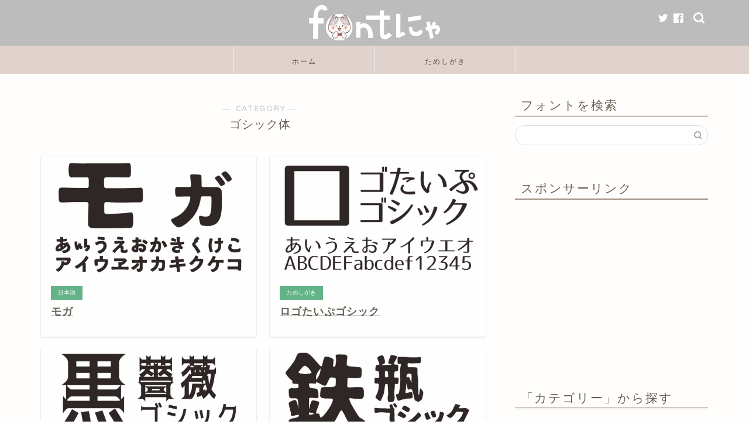

--- FILE ---
content_type: text/html; charset=UTF-8
request_url: https://fontnya.com/category/%E6%97%A5%E6%9C%AC%E8%AA%9E/%E3%82%B4%E3%82%B7%E3%83%83%E3%82%AF%E4%BD%93/
body_size: 13757
content:
<!DOCTYPE html>
<html lang="ja">
<head prefix="og: http://ogp.me/ns# fb: http://ogp.me/ns/fb# article: http://ogp.me/ns/article#">
<meta charset="utf-8">
<meta http-equiv="X-UA-Compatible" content="IE=edge">
<meta name="viewport" content="width=device-width, initial-scale=1">
<!-- ここからOGP -->
<meta property="og:type" content="blog">
<meta property="og:title" content="ゴシック体｜fontにゃ">
<meta property="og:url" content="https://fontnya.com/category/%e6%97%a5%e6%9c%ac%e8%aa%9e/%e3%82%b4%e3%82%b7%e3%83%83%e3%82%af%e4%bd%93/">
<meta property="og:description" content="ゴシック体">
<meta property="og:image" content="https://fontnya.com/wp-content/uploads/2020/02/mogamini-chara.png">
<meta property="og:site_name" content="fontにゃ">
<meta property="fb:admins" content="100045098077077">
<meta name="twitter:card" content="summary">
<meta name="twitter:site" content="@fontnya">
<!-- ここまでOGP --> 

<meta name="description" itemprop="description" content="ゴシック体" >
<link rel="shortcut icon" href="https://fontnya.com/wp-content/themes/jin/favicon.ico">
<link rel="canonical" href="https://fontnya.com/category/%e6%97%a5%e6%9c%ac%e8%aa%9e/%e3%82%b4%e3%82%b7%e3%83%83%e3%82%af%e4%bd%93/">
<title>ゴシック体｜fontにゃ</title>
<meta name='robots' content='max-image-preview:large' />
<link rel='dns-prefetch' href='//ajax.googleapis.com' />
<link rel='dns-prefetch' href='//cdnjs.cloudflare.com' />
<link rel='dns-prefetch' href='//use.fontawesome.com' />
<link rel="alternate" type="application/rss+xml" title="fontにゃ &raquo; フィード" href="https://fontnya.com/feed/" />
<link rel="alternate" type="application/rss+xml" title="fontにゃ &raquo; コメントフィード" href="https://fontnya.com/comments/feed/" />
<link rel="alternate" type="application/rss+xml" title="fontにゃ &raquo; ゴシック体 カテゴリーのフィード" href="https://fontnya.com/category/%e6%97%a5%e6%9c%ac%e8%aa%9e/%e3%82%b4%e3%82%b7%e3%83%83%e3%82%af%e4%bd%93/feed/" />
<script type="text/javascript">
/* <![CDATA[ */
window._wpemojiSettings = {"baseUrl":"https:\/\/s.w.org\/images\/core\/emoji\/14.0.0\/72x72\/","ext":".png","svgUrl":"https:\/\/s.w.org\/images\/core\/emoji\/14.0.0\/svg\/","svgExt":".svg","source":{"concatemoji":"https:\/\/fontnya.com\/wp-includes\/js\/wp-emoji-release.min.js?ver=6.4.7"}};
/*! This file is auto-generated */
!function(i,n){var o,s,e;function c(e){try{var t={supportTests:e,timestamp:(new Date).valueOf()};sessionStorage.setItem(o,JSON.stringify(t))}catch(e){}}function p(e,t,n){e.clearRect(0,0,e.canvas.width,e.canvas.height),e.fillText(t,0,0);var t=new Uint32Array(e.getImageData(0,0,e.canvas.width,e.canvas.height).data),r=(e.clearRect(0,0,e.canvas.width,e.canvas.height),e.fillText(n,0,0),new Uint32Array(e.getImageData(0,0,e.canvas.width,e.canvas.height).data));return t.every(function(e,t){return e===r[t]})}function u(e,t,n){switch(t){case"flag":return n(e,"\ud83c\udff3\ufe0f\u200d\u26a7\ufe0f","\ud83c\udff3\ufe0f\u200b\u26a7\ufe0f")?!1:!n(e,"\ud83c\uddfa\ud83c\uddf3","\ud83c\uddfa\u200b\ud83c\uddf3")&&!n(e,"\ud83c\udff4\udb40\udc67\udb40\udc62\udb40\udc65\udb40\udc6e\udb40\udc67\udb40\udc7f","\ud83c\udff4\u200b\udb40\udc67\u200b\udb40\udc62\u200b\udb40\udc65\u200b\udb40\udc6e\u200b\udb40\udc67\u200b\udb40\udc7f");case"emoji":return!n(e,"\ud83e\udef1\ud83c\udffb\u200d\ud83e\udef2\ud83c\udfff","\ud83e\udef1\ud83c\udffb\u200b\ud83e\udef2\ud83c\udfff")}return!1}function f(e,t,n){var r="undefined"!=typeof WorkerGlobalScope&&self instanceof WorkerGlobalScope?new OffscreenCanvas(300,150):i.createElement("canvas"),a=r.getContext("2d",{willReadFrequently:!0}),o=(a.textBaseline="top",a.font="600 32px Arial",{});return e.forEach(function(e){o[e]=t(a,e,n)}),o}function t(e){var t=i.createElement("script");t.src=e,t.defer=!0,i.head.appendChild(t)}"undefined"!=typeof Promise&&(o="wpEmojiSettingsSupports",s=["flag","emoji"],n.supports={everything:!0,everythingExceptFlag:!0},e=new Promise(function(e){i.addEventListener("DOMContentLoaded",e,{once:!0})}),new Promise(function(t){var n=function(){try{var e=JSON.parse(sessionStorage.getItem(o));if("object"==typeof e&&"number"==typeof e.timestamp&&(new Date).valueOf()<e.timestamp+604800&&"object"==typeof e.supportTests)return e.supportTests}catch(e){}return null}();if(!n){if("undefined"!=typeof Worker&&"undefined"!=typeof OffscreenCanvas&&"undefined"!=typeof URL&&URL.createObjectURL&&"undefined"!=typeof Blob)try{var e="postMessage("+f.toString()+"("+[JSON.stringify(s),u.toString(),p.toString()].join(",")+"));",r=new Blob([e],{type:"text/javascript"}),a=new Worker(URL.createObjectURL(r),{name:"wpTestEmojiSupports"});return void(a.onmessage=function(e){c(n=e.data),a.terminate(),t(n)})}catch(e){}c(n=f(s,u,p))}t(n)}).then(function(e){for(var t in e)n.supports[t]=e[t],n.supports.everything=n.supports.everything&&n.supports[t],"flag"!==t&&(n.supports.everythingExceptFlag=n.supports.everythingExceptFlag&&n.supports[t]);n.supports.everythingExceptFlag=n.supports.everythingExceptFlag&&!n.supports.flag,n.DOMReady=!1,n.readyCallback=function(){n.DOMReady=!0}}).then(function(){return e}).then(function(){var e;n.supports.everything||(n.readyCallback(),(e=n.source||{}).concatemoji?t(e.concatemoji):e.wpemoji&&e.twemoji&&(t(e.twemoji),t(e.wpemoji)))}))}((window,document),window._wpemojiSettings);
/* ]]> */
</script>
<style id='wp-emoji-styles-inline-css' type='text/css'>

	img.wp-smiley, img.emoji {
		display: inline !important;
		border: none !important;
		box-shadow: none !important;
		height: 1em !important;
		width: 1em !important;
		margin: 0 0.07em !important;
		vertical-align: -0.1em !important;
		background: none !important;
		padding: 0 !important;
	}
</style>
<link rel='stylesheet' id='wp-block-library-css' href='https://fontnya.com/wp-includes/css/dist/block-library/style.min.css?ver=6.4.7' type='text/css' media='all' />
<style id='wp-block-library-inline-css' type='text/css'>
.has-text-align-justify{text-align:justify;}
</style>
<link rel='stylesheet' id='mediaelement-css' href='https://fontnya.com/wp-includes/js/mediaelement/mediaelementplayer-legacy.min.css?ver=4.2.17' type='text/css' media='all' />
<link rel='stylesheet' id='wp-mediaelement-css' href='https://fontnya.com/wp-includes/js/mediaelement/wp-mediaelement.min.css?ver=6.4.7' type='text/css' media='all' />
<style id='classic-theme-styles-inline-css' type='text/css'>
/*! This file is auto-generated */
.wp-block-button__link{color:#fff;background-color:#32373c;border-radius:9999px;box-shadow:none;text-decoration:none;padding:calc(.667em + 2px) calc(1.333em + 2px);font-size:1.125em}.wp-block-file__button{background:#32373c;color:#fff;text-decoration:none}
</style>
<style id='global-styles-inline-css' type='text/css'>
body{--wp--preset--color--black: #000000;--wp--preset--color--cyan-bluish-gray: #abb8c3;--wp--preset--color--white: #ffffff;--wp--preset--color--pale-pink: #f78da7;--wp--preset--color--vivid-red: #cf2e2e;--wp--preset--color--luminous-vivid-orange: #ff6900;--wp--preset--color--luminous-vivid-amber: #fcb900;--wp--preset--color--light-green-cyan: #7bdcb5;--wp--preset--color--vivid-green-cyan: #00d084;--wp--preset--color--pale-cyan-blue: #8ed1fc;--wp--preset--color--vivid-cyan-blue: #0693e3;--wp--preset--color--vivid-purple: #9b51e0;--wp--preset--gradient--vivid-cyan-blue-to-vivid-purple: linear-gradient(135deg,rgba(6,147,227,1) 0%,rgb(155,81,224) 100%);--wp--preset--gradient--light-green-cyan-to-vivid-green-cyan: linear-gradient(135deg,rgb(122,220,180) 0%,rgb(0,208,130) 100%);--wp--preset--gradient--luminous-vivid-amber-to-luminous-vivid-orange: linear-gradient(135deg,rgba(252,185,0,1) 0%,rgba(255,105,0,1) 100%);--wp--preset--gradient--luminous-vivid-orange-to-vivid-red: linear-gradient(135deg,rgba(255,105,0,1) 0%,rgb(207,46,46) 100%);--wp--preset--gradient--very-light-gray-to-cyan-bluish-gray: linear-gradient(135deg,rgb(238,238,238) 0%,rgb(169,184,195) 100%);--wp--preset--gradient--cool-to-warm-spectrum: linear-gradient(135deg,rgb(74,234,220) 0%,rgb(151,120,209) 20%,rgb(207,42,186) 40%,rgb(238,44,130) 60%,rgb(251,105,98) 80%,rgb(254,248,76) 100%);--wp--preset--gradient--blush-light-purple: linear-gradient(135deg,rgb(255,206,236) 0%,rgb(152,150,240) 100%);--wp--preset--gradient--blush-bordeaux: linear-gradient(135deg,rgb(254,205,165) 0%,rgb(254,45,45) 50%,rgb(107,0,62) 100%);--wp--preset--gradient--luminous-dusk: linear-gradient(135deg,rgb(255,203,112) 0%,rgb(199,81,192) 50%,rgb(65,88,208) 100%);--wp--preset--gradient--pale-ocean: linear-gradient(135deg,rgb(255,245,203) 0%,rgb(182,227,212) 50%,rgb(51,167,181) 100%);--wp--preset--gradient--electric-grass: linear-gradient(135deg,rgb(202,248,128) 0%,rgb(113,206,126) 100%);--wp--preset--gradient--midnight: linear-gradient(135deg,rgb(2,3,129) 0%,rgb(40,116,252) 100%);--wp--preset--font-size--small: 13px;--wp--preset--font-size--medium: 20px;--wp--preset--font-size--large: 36px;--wp--preset--font-size--x-large: 42px;--wp--preset--spacing--20: 0.44rem;--wp--preset--spacing--30: 0.67rem;--wp--preset--spacing--40: 1rem;--wp--preset--spacing--50: 1.5rem;--wp--preset--spacing--60: 2.25rem;--wp--preset--spacing--70: 3.38rem;--wp--preset--spacing--80: 5.06rem;--wp--preset--shadow--natural: 6px 6px 9px rgba(0, 0, 0, 0.2);--wp--preset--shadow--deep: 12px 12px 50px rgba(0, 0, 0, 0.4);--wp--preset--shadow--sharp: 6px 6px 0px rgba(0, 0, 0, 0.2);--wp--preset--shadow--outlined: 6px 6px 0px -3px rgba(255, 255, 255, 1), 6px 6px rgba(0, 0, 0, 1);--wp--preset--shadow--crisp: 6px 6px 0px rgba(0, 0, 0, 1);}:where(.is-layout-flex){gap: 0.5em;}:where(.is-layout-grid){gap: 0.5em;}body .is-layout-flow > .alignleft{float: left;margin-inline-start: 0;margin-inline-end: 2em;}body .is-layout-flow > .alignright{float: right;margin-inline-start: 2em;margin-inline-end: 0;}body .is-layout-flow > .aligncenter{margin-left: auto !important;margin-right: auto !important;}body .is-layout-constrained > .alignleft{float: left;margin-inline-start: 0;margin-inline-end: 2em;}body .is-layout-constrained > .alignright{float: right;margin-inline-start: 2em;margin-inline-end: 0;}body .is-layout-constrained > .aligncenter{margin-left: auto !important;margin-right: auto !important;}body .is-layout-constrained > :where(:not(.alignleft):not(.alignright):not(.alignfull)){max-width: var(--wp--style--global--content-size);margin-left: auto !important;margin-right: auto !important;}body .is-layout-constrained > .alignwide{max-width: var(--wp--style--global--wide-size);}body .is-layout-flex{display: flex;}body .is-layout-flex{flex-wrap: wrap;align-items: center;}body .is-layout-flex > *{margin: 0;}body .is-layout-grid{display: grid;}body .is-layout-grid > *{margin: 0;}:where(.wp-block-columns.is-layout-flex){gap: 2em;}:where(.wp-block-columns.is-layout-grid){gap: 2em;}:where(.wp-block-post-template.is-layout-flex){gap: 1.25em;}:where(.wp-block-post-template.is-layout-grid){gap: 1.25em;}.has-black-color{color: var(--wp--preset--color--black) !important;}.has-cyan-bluish-gray-color{color: var(--wp--preset--color--cyan-bluish-gray) !important;}.has-white-color{color: var(--wp--preset--color--white) !important;}.has-pale-pink-color{color: var(--wp--preset--color--pale-pink) !important;}.has-vivid-red-color{color: var(--wp--preset--color--vivid-red) !important;}.has-luminous-vivid-orange-color{color: var(--wp--preset--color--luminous-vivid-orange) !important;}.has-luminous-vivid-amber-color{color: var(--wp--preset--color--luminous-vivid-amber) !important;}.has-light-green-cyan-color{color: var(--wp--preset--color--light-green-cyan) !important;}.has-vivid-green-cyan-color{color: var(--wp--preset--color--vivid-green-cyan) !important;}.has-pale-cyan-blue-color{color: var(--wp--preset--color--pale-cyan-blue) !important;}.has-vivid-cyan-blue-color{color: var(--wp--preset--color--vivid-cyan-blue) !important;}.has-vivid-purple-color{color: var(--wp--preset--color--vivid-purple) !important;}.has-black-background-color{background-color: var(--wp--preset--color--black) !important;}.has-cyan-bluish-gray-background-color{background-color: var(--wp--preset--color--cyan-bluish-gray) !important;}.has-white-background-color{background-color: var(--wp--preset--color--white) !important;}.has-pale-pink-background-color{background-color: var(--wp--preset--color--pale-pink) !important;}.has-vivid-red-background-color{background-color: var(--wp--preset--color--vivid-red) !important;}.has-luminous-vivid-orange-background-color{background-color: var(--wp--preset--color--luminous-vivid-orange) !important;}.has-luminous-vivid-amber-background-color{background-color: var(--wp--preset--color--luminous-vivid-amber) !important;}.has-light-green-cyan-background-color{background-color: var(--wp--preset--color--light-green-cyan) !important;}.has-vivid-green-cyan-background-color{background-color: var(--wp--preset--color--vivid-green-cyan) !important;}.has-pale-cyan-blue-background-color{background-color: var(--wp--preset--color--pale-cyan-blue) !important;}.has-vivid-cyan-blue-background-color{background-color: var(--wp--preset--color--vivid-cyan-blue) !important;}.has-vivid-purple-background-color{background-color: var(--wp--preset--color--vivid-purple) !important;}.has-black-border-color{border-color: var(--wp--preset--color--black) !important;}.has-cyan-bluish-gray-border-color{border-color: var(--wp--preset--color--cyan-bluish-gray) !important;}.has-white-border-color{border-color: var(--wp--preset--color--white) !important;}.has-pale-pink-border-color{border-color: var(--wp--preset--color--pale-pink) !important;}.has-vivid-red-border-color{border-color: var(--wp--preset--color--vivid-red) !important;}.has-luminous-vivid-orange-border-color{border-color: var(--wp--preset--color--luminous-vivid-orange) !important;}.has-luminous-vivid-amber-border-color{border-color: var(--wp--preset--color--luminous-vivid-amber) !important;}.has-light-green-cyan-border-color{border-color: var(--wp--preset--color--light-green-cyan) !important;}.has-vivid-green-cyan-border-color{border-color: var(--wp--preset--color--vivid-green-cyan) !important;}.has-pale-cyan-blue-border-color{border-color: var(--wp--preset--color--pale-cyan-blue) !important;}.has-vivid-cyan-blue-border-color{border-color: var(--wp--preset--color--vivid-cyan-blue) !important;}.has-vivid-purple-border-color{border-color: var(--wp--preset--color--vivid-purple) !important;}.has-vivid-cyan-blue-to-vivid-purple-gradient-background{background: var(--wp--preset--gradient--vivid-cyan-blue-to-vivid-purple) !important;}.has-light-green-cyan-to-vivid-green-cyan-gradient-background{background: var(--wp--preset--gradient--light-green-cyan-to-vivid-green-cyan) !important;}.has-luminous-vivid-amber-to-luminous-vivid-orange-gradient-background{background: var(--wp--preset--gradient--luminous-vivid-amber-to-luminous-vivid-orange) !important;}.has-luminous-vivid-orange-to-vivid-red-gradient-background{background: var(--wp--preset--gradient--luminous-vivid-orange-to-vivid-red) !important;}.has-very-light-gray-to-cyan-bluish-gray-gradient-background{background: var(--wp--preset--gradient--very-light-gray-to-cyan-bluish-gray) !important;}.has-cool-to-warm-spectrum-gradient-background{background: var(--wp--preset--gradient--cool-to-warm-spectrum) !important;}.has-blush-light-purple-gradient-background{background: var(--wp--preset--gradient--blush-light-purple) !important;}.has-blush-bordeaux-gradient-background{background: var(--wp--preset--gradient--blush-bordeaux) !important;}.has-luminous-dusk-gradient-background{background: var(--wp--preset--gradient--luminous-dusk) !important;}.has-pale-ocean-gradient-background{background: var(--wp--preset--gradient--pale-ocean) !important;}.has-electric-grass-gradient-background{background: var(--wp--preset--gradient--electric-grass) !important;}.has-midnight-gradient-background{background: var(--wp--preset--gradient--midnight) !important;}.has-small-font-size{font-size: var(--wp--preset--font-size--small) !important;}.has-medium-font-size{font-size: var(--wp--preset--font-size--medium) !important;}.has-large-font-size{font-size: var(--wp--preset--font-size--large) !important;}.has-x-large-font-size{font-size: var(--wp--preset--font-size--x-large) !important;}
.wp-block-navigation a:where(:not(.wp-element-button)){color: inherit;}
:where(.wp-block-post-template.is-layout-flex){gap: 1.25em;}:where(.wp-block-post-template.is-layout-grid){gap: 1.25em;}
:where(.wp-block-columns.is-layout-flex){gap: 2em;}:where(.wp-block-columns.is-layout-grid){gap: 2em;}
.wp-block-pullquote{font-size: 1.5em;line-height: 1.6;}
</style>
<link rel='stylesheet' id='contact-form-7-css' href='https://fontnya.com/wp-content/plugins/contact-form-7/includes/css/styles.css?ver=5.8.5' type='text/css' media='all' />
<link rel='stylesheet' id='parent-style-css' href='https://fontnya.com/wp-content/themes/jin/style.css?ver=6.4.7' type='text/css' media='all' />
<link rel='stylesheet' id='theme-style-css' href='https://fontnya.com/wp-content/themes/jin-child/style.css?ver=6.4.7' type='text/css' media='all' />
<link rel='stylesheet' id='fontawesome-style-css' href='https://use.fontawesome.com/releases/v5.6.3/css/all.css?ver=6.4.7' type='text/css' media='all' />
<link rel='stylesheet' id='swiper-style-css' href='https://cdnjs.cloudflare.com/ajax/libs/Swiper/4.0.7/css/swiper.min.css?ver=6.4.7' type='text/css' media='all' />
<link rel="https://api.w.org/" href="https://fontnya.com/wp-json/" /><link rel="alternate" type="application/json" href="https://fontnya.com/wp-json/wp/v2/categories/29" />	<style type="text/css">
		#wrapper {
			background-color: #fffefc;
			background-image: url();
					}

		.related-entry-headline-text span:before,
		#comment-title span:before,
		#reply-title span:before {
			background-color: #a09086;
			border-color: #a09086 !important;
		}

		#breadcrumb:after,
		#page-top a {
			background-color: #c1c0bd;
		}

		footer {
			background-color: #c1c0bd;
		}

		.footer-inner a,
		#copyright,
		#copyright-center {
			border-color: #7a6e71 !important;
			color: #7a6e71 !important;
		}

		#footer-widget-area {
			border-color: #7a6e71 !important;
		}

		.page-top-footer a {
			color: #c1c0bd !important;
		}

		#breadcrumb ul li,
		#breadcrumb ul li a {
			color: #c1c0bd !important;
		}

		body,
		a,
		a:link,
		a:visited,
		.my-profile,
		.widgettitle,
		.tabBtn-mag label {
			color: #686357;
		}

		a:hover {
			color: #7eb8bc;
		}

		.widget_nav_menu ul>li>a:before,
		.widget_categories ul>li>a:before,
		.widget_pages ul>li>a:before,
		.widget_recent_entries ul>li>a:before,
		.widget_archive ul>li>a:before,
		.widget_archive form:after,
		.widget_categories form:after,
		.widget_nav_menu ul>li>ul.sub-menu>li>a:before,
		.widget_categories ul>li>.children>li>a:before,
		.widget_pages ul>li>.children>li>a:before,
		.widget_nav_menu ul>li>ul.sub-menu>li>ul.sub-menu li>a:before,
		.widget_categories ul>li>.children>li>.children li>a:before,
		.widget_pages ul>li>.children>li>.children li>a:before {
			color: #a09086;
		}

		.widget_nav_menu ul .sub-menu .sub-menu li a:before {
			background-color: #686357 !important;
		}
		.d--labeling-act-border{
			border-color: rgba(104,99,87,0.18);
		}
		.c--labeling-act.d--labeling-act-solid{
			background-color: rgba(104,99,87,0.06);
		}
		.a--labeling-act{
			color: rgba(104,99,87,0.6);
		}
		.a--labeling-small-act span{
			background-color: rgba(104,99,87,0.21);
		}
		.c--labeling-act.d--labeling-act-strong{
			background-color: rgba(104,99,87,0.045);
		}
		.d--labeling-act-strong .a--labeling-act{
			color: rgba(104,99,87,0.75);
		}


		footer .footer-widget,
		footer .footer-widget a,
		footer .footer-widget ul li,
		.footer-widget.widget_nav_menu ul>li>a:before,
		.footer-widget.widget_categories ul>li>a:before,
		.footer-widget.widget_recent_entries ul>li>a:before,
		.footer-widget.widget_pages ul>li>a:before,
		.footer-widget.widget_archive ul>li>a:before,
		footer .widget_tag_cloud .tagcloud a:before {
			color: #7a6e71 !important;
			border-color: #7a6e71 !important;
		}

		footer .footer-widget .widgettitle {
			color: #7a6e71 !important;
			border-color: #63b288 !important;
		}

		footer .widget_nav_menu ul .children .children li a:before,
		footer .widget_categories ul .children .children li a:before,
		footer .widget_nav_menu ul .sub-menu .sub-menu li a:before {
			background-color: #7a6e71 !important;
		}

		#drawernav a:hover,
		.post-list-title,
		#prev-next p,
		#toc_container .toc_list li a {
			color: #686357 !important;
		}

		#header-box {
			background-color: #bcbcbc;
		}

		@media (min-width: 768px) {

			#header-box .header-box10-bg:before,
			#header-box .header-box11-bg:before {
				border-radius: 2px;
			}
		}

		@media (min-width: 768px) {
			.top-image-meta {
				margin-top: calc(0px - 30px);
			}
		}

		@media (min-width: 1200px) {
			.top-image-meta {
				margin-top: calc(0px);
			}
		}

		.pickup-contents:before {
			background-color: #bcbcbc !important;
		}

		.main-image-text {
			color: #686357;
		}

		.main-image-text-sub {
			color: #686357;
		}

		@media (min-width: 481px) {
			#site-info {
				padding-top: 5px !important;
				padding-bottom: 5px !important;
			}
		}

		#site-info span a {
			color: #ffffff !important;
		}

		#headmenu .headsns .line a svg {
			fill: #ffffff !important;
		}

		#headmenu .headsns a,
		#headmenu {
			color: #ffffff !important;
			border-color: #ffffff !important;
		}

		.profile-follow .line-sns a svg {
			fill: #a09086 !important;
		}

		.profile-follow .line-sns a:hover svg {
			fill: #63b288 !important;
		}

		.profile-follow a {
			color: #a09086 !important;
			border-color: #a09086 !important;
		}

		.profile-follow a:hover,
		#headmenu .headsns a:hover {
			color: #63b288 !important;
			border-color: #63b288 !important;
		}

		.search-box:hover {
			color: #63b288 !important;
			border-color: #63b288 !important;
		}

		#header #headmenu .headsns .line a:hover svg {
			fill: #63b288 !important;
		}

		.cps-icon-bar,
		#navtoggle:checked+.sp-menu-open .cps-icon-bar {
			background-color: #ffffff;
		}

		#nav-container {
			background-color: #e0d2cc;
		}

		.menu-box .menu-item svg {
			fill: #63483c;
		}

		#drawernav ul.menu-box>li>a,
		#drawernav2 ul.menu-box>li>a,
		#drawernav3 ul.menu-box>li>a,
		#drawernav4 ul.menu-box>li>a,
		#drawernav5 ul.menu-box>li>a,
		#drawernav ul.menu-box>li.menu-item-has-children:after,
		#drawernav2 ul.menu-box>li.menu-item-has-children:after,
		#drawernav3 ul.menu-box>li.menu-item-has-children:after,
		#drawernav4 ul.menu-box>li.menu-item-has-children:after,
		#drawernav5 ul.menu-box>li.menu-item-has-children:after {
			color: #63483c !important;
		}

		#drawernav ul.menu-box li a,
		#drawernav2 ul.menu-box li a,
		#drawernav3 ul.menu-box li a,
		#drawernav4 ul.menu-box li a,
		#drawernav5 ul.menu-box li a {
			font-size: 12px !important;
		}

		#drawernav3 ul.menu-box>li {
			color: #686357 !important;
		}

		#drawernav4 .menu-box>.menu-item>a:after,
		#drawernav3 .menu-box>.menu-item>a:after,
		#drawernav .menu-box>.menu-item>a:after {
			background-color: #63483c !important;
		}

		#drawernav2 .menu-box>.menu-item:hover,
		#drawernav5 .menu-box>.menu-item:hover {
			border-top-color: #a09086 !important;
		}

		.cps-info-bar a {
			background-color: #268ca5 !important;
		}

		@media (min-width: 768px) {
			#main-contents-one .post-list-mag .post-list-item {
				width: 32%;
			}

			#main-contents-one .post-list-mag .post-list-item:not(:nth-child(3n)) {
				margin-right: 2%;
			}

			.tabBtn-mag {
				width: 85%;
				margin-bottom: 40px;
			}

			.tabBtn-mag label {
				padding: 10px 20px;
			}
		}

		@media (min-width: 768px) {

			#tab-1:checked~.tabBtn-mag li [for="tab-1"]:after,
			#tab-2:checked~.tabBtn-mag li [for="tab-2"]:after,
			#tab-3:checked~.tabBtn-mag li [for="tab-3"]:after,
			#tab-4:checked~.tabBtn-mag li [for="tab-4"]:after {
				border-top-color: #a09086 !important;
			}

			.tabBtn-mag label {
				border-bottom-color: #a09086 !important;
			}
		}

		#tab-1:checked~.tabBtn-mag li [for="tab-1"],
		#tab-2:checked~.tabBtn-mag li [for="tab-2"],
		#tab-3:checked~.tabBtn-mag li [for="tab-3"],
		#tab-4:checked~.tabBtn-mag li [for="tab-4"],
		#prev-next a.next:after,
		#prev-next a.prev:after,
		.more-cat-button a:hover span:before {
			background-color: #a09086 !important;
		}


		.swiper-slide .post-list-cat,
		.post-list-mag .post-list-cat,
		.post-list-mag3col .post-list-cat,
		.post-list-mag-sp1col .post-list-cat,
		.swiper-pagination-bullet-active,
		.pickup-cat,
		.post-list .post-list-cat,
		#breadcrumb .bcHome a:hover span:before,
		.popular-item:nth-child(1) .pop-num,
		.popular-item:nth-child(2) .pop-num,
		.popular-item:nth-child(3) .pop-num {
			background-color: #63b288 !important;
		}

		.sidebar-btn a,
		.profile-sns-menu {
			background-color: #63b288 !important;
		}

		.sp-sns-menu a,
		.pickup-contents-box a:hover .pickup-title {
			border-color: #a09086 !important;
			color: #a09086 !important;
		}

		.pro-line svg {
			fill: #a09086 !important;
		}

		.cps-post-cat a,
		.meta-cat,
		.popular-cat {
			background-color: #63b288 !important;
			border-color: #63b288 !important;
		}

		.tagicon,
		.tag-box a,
		#toc_container .toc_list>li,
		#toc_container .toc_title {
			color: #a09086 !important;
		}

		.widget_tag_cloud a::before {
			color: #686357 !important;
		}

		.tag-box a,
		#toc_container:before {
			border-color: #a09086 !important;
		}

		.cps-post-cat a:hover {
			color: #7eb8bc !important;
		}

		.pagination li:not([class*="current"]) a:hover,
		.widget_tag_cloud a:hover {
			background-color: #a09086 !important;
		}

		.pagination li:not([class*="current"]) a:hover {
			opacity: 0.5 !important;
		}

		.pagination li.current a {
			background-color: #a09086 !important;
			border-color: #a09086 !important;
		}

		.nextpage a:hover span {
			color: #a09086 !important;
			border-color: #a09086 !important;
		}

		.cta-content:before {
			background-color: #4696a3 !important;
		}

		.cta-text,
		.info-title {
			color: #7a6e71 !important;
		}

		#footer-widget-area.footer_style1 .widgettitle {
			border-color: #63b288 !important;
		}

		.sidebar_style1 .widgettitle,
		.sidebar_style5 .widgettitle {
			border-color: #a09086 !important;
		}

		.sidebar_style2 .widgettitle,
		.sidebar_style4 .widgettitle,
		.sidebar_style6 .widgettitle,
		#home-bottom-widget .widgettitle,
		#home-top-widget .widgettitle,
		#post-bottom-widget .widgettitle,
		#post-top-widget .widgettitle {
			background-color: #a09086 !important;
		}

		#home-bottom-widget .widget_search .search-box input[type="submit"],
		#home-top-widget .widget_search .search-box input[type="submit"],
		#post-bottom-widget .widget_search .search-box input[type="submit"],
		#post-top-widget .widget_search .search-box input[type="submit"] {
			background-color: #63b288 !important;
		}

		.tn-logo-size {
			font-size: % !important;
		}

		@media (min-width: 481px) {
			.tn-logo-size img {
				width: calc(%*0.5) !important;
			}
		}

		@media (min-width: 768px) {
			.tn-logo-size img {
				width: calc(%*2.2) !important;
			}
		}

		@media (min-width: 1200px) {
			.tn-logo-size img {
				width: % !important;
			}
		}

		.sp-logo-size {
			font-size: % !important;
		}

		.sp-logo-size img {
			width: % !important;
		}

		.cps-post-main ul>li:before,
		.cps-post-main ol>li:before {
			background-color: #63b288 !important;
		}

		.profile-card .profile-title {
			background-color: #a09086 !important;
		}

		.profile-card {
			border-color: #a09086 !important;
		}

		.cps-post-main a {
			color: #00439b;
		}

		.cps-post-main .marker {
			background: -webkit-linear-gradient(transparent 80%, #fcecbf 0%);
			background: linear-gradient(transparent 80%, #fcecbf 0%);
		}

		.cps-post-main .marker2 {
			background: -webkit-linear-gradient(transparent 80%, #a6ede7 0%);
			background: linear-gradient(transparent 80%, #a6ede7 0%);
		}

		.cps-post-main .jic-sc {
			color: #e9546b;
		}


		.simple-box1 {
			border-color: #ffcd44 !important;
		}

		.simple-box2 {
			border-color: #f2bf7d !important;
		}

		.simple-box3 {
			border-color: #ffcd44 !important;
		}

		.simple-box4 {
			border-color: #7badd8 !important;
		}

		.simple-box4:before {
			background-color: #7badd8;
		}

		.simple-box5 {
			border-color: #e896c7 !important;
		}

		.simple-box5:before {
			background-color: #e896c7;
		}

		.simple-box6 {
			background-color: #fffdef !important;
		}

		.simple-box7 {
			border-color: #def1f9 !important;
		}

		.simple-box7:before {
			background-color: #def1f9 !important;
		}

		.simple-box8 {
			border-color: #96ddc1 !important;
		}

		.simple-box8:before {
			background-color: #96ddc1 !important;
		}

		.simple-box9:before {
			background-color: #e1c0e8 !important;
		}

		.simple-box9:after {
			border-color: #e1c0e8 #e1c0e8 #fffefc #fffefc !important;
		}

		.kaisetsu-box1:before,
		.kaisetsu-box1-title {
			background-color: #ffb49e !important;
		}

		.kaisetsu-box2 {
			border-color: #6396a3 !important;
		}

		.kaisetsu-box2-title {
			background-color: #6396a3 !important;
		}

		.kaisetsu-box4 {
			border-color: #ea91a9 !important;
		}

		.kaisetsu-box4-title {
			background-color: #ea91a9 !important;
		}

		.kaisetsu-box5:before {
			background-color: #57b3ba !important;
		}

		.kaisetsu-box5-title {
			background-color: #57b3ba !important;
		}

		.concept-box1 {
			border-color: #85db8f !important;
		}

		.concept-box1:after {
			background-color: #85db8f !important;
		}

		.concept-box1:before {
			content: "ポイント" !important;
			color: #85db8f !important;
		}

		.concept-box2 {
			border-color: #f7cf6a !important;
		}

		.concept-box2:after {
			background-color: #f7cf6a !important;
		}

		.concept-box2:before {
			content: "注意点" !important;
			color: #f7cf6a !important;
		}

		.concept-box3 {
			border-color: #86cee8 !important;
		}

		.concept-box3:after {
			background-color: #86cee8 !important;
		}

		.concept-box3:before {
			content: "良い例" !important;
			color: #86cee8 !important;
		}

		.concept-box4 {
			border-color: #ed8989 !important;
		}

		.concept-box4:after {
			background-color: #ed8989 !important;
		}

		.concept-box4:before {
			content: "悪い例" !important;
			color: #ed8989 !important;
		}

		.concept-box5 {
			border-color: #9e9e9e !important;
		}

		.concept-box5:after {
			background-color: #9e9e9e !important;
		}

		.concept-box5:before {
			content: "参考" !important;
			color: #9e9e9e !important;
		}

		.concept-box6 {
			border-color: #8eaced !important;
		}

		.concept-box6:after {
			background-color: #8eaced !important;
		}

		.concept-box6:before {
			content: "メモ" !important;
			color: #8eaced !important;
		}

		.innerlink-box1,
		.blog-card {
			border-color: #ffcd44 !important;
		}

		.innerlink-box1-title {
			background-color: #ffcd44 !important;
			border-color: #ffcd44 !important;
		}

		.innerlink-box1:before,
		.blog-card-hl-box {
			background-color: #ffcd44 !important;
		}

		.concept-box1:before,
		.concept-box2:before,
		.concept-box3:before,
		.concept-box4:before,
		.concept-box5:before,
		.concept-box6:before {
			background-color: #fffefc;
			background-image: url();
		}

		.concept-box1:after,
		.concept-box2:after,
		.concept-box3:after,
		.concept-box4:after,
		.concept-box5:after,
		.concept-box6:after {
			border-color: #fffefc;
			border-image: url() 27 23 / 50px 30px / 1rem round space0 / 5px 5px;
		}

		.jin-ac-box01-title::after {
			color: #a09086;
		}

		.color-button01 a,
		.color-button01 a:hover,
		.color-button01:before {
			background-color: #2d7bbf !important;
		}

		.top-image-btn-color a,
		.top-image-btn-color a:hover,
		.top-image-btn-color:before {
			background-color: #ffcd44 !important;
		}

		.color-button02 a,
		.color-button02 a:hover,
		.color-button02:before {
			background-color: #ffcd44 !important;
		}

		.color-button01-big a,
		.color-button01-big a:hover,
		.color-button01-big:before {
			background-color: #ffcd44 !important;
		}

		.color-button01-big a,
		.color-button01-big:before {
			border-radius: 5px !important;
		}

		.color-button01-big a {
			padding-top: 20px !important;
			padding-bottom: 20px !important;
		}

		.color-button02-big a,
		.color-button02-big a:hover,
		.color-button02-big:before {
			background-color: #79c3ce !important;
		}

		.color-button02-big a,
		.color-button02-big:before {
			border-radius: 40px !important;
		}

		.color-button02-big a {
			padding-top: 20px !important;
			padding-bottom: 20px !important;
		}

		.color-button01-big {
			width: 75% !important;
		}

		.color-button02-big {
			width: 75% !important;
		}

		.top-image-btn-color:before,
		.color-button01:before,
		.color-button02:before,
		.color-button01-big:before,
		.color-button02-big:before {
			bottom: -1px;
			left: -1px;
			width: 100%;
			height: 100%;
			border-radius: 6px;
			box-shadow: 0px 1px 5px 0px rgba(0, 0, 0, 0.25);
			-webkit-transition: all .4s;
			transition: all .4s;
		}

		.top-image-btn-color a:hover,
		.color-button01 a:hover,
		.color-button02 a:hover,
		.color-button01-big a:hover,
		.color-button02-big a:hover {
			-webkit-transform: translateY(2px);
			transform: translateY(2px);
			-webkit-filter: brightness(0.95);
			filter: brightness(0.95);
		}

		.top-image-btn-color:hover:before,
		.color-button01:hover:before,
		.color-button02:hover:before,
		.color-button01-big:hover:before,
		.color-button02-big:hover:before {
			-webkit-transform: translateY(2px);
			transform: translateY(2px);
			box-shadow: none !important;
		}

		.h2-style01 h2,
		.h2-style02 h2:before,
		.h2-style03 h2,
		.h2-style04 h2:before,
		.h2-style05 h2,
		.h2-style07 h2:before,
		.h2-style07 h2:after,
		.h3-style03 h3:before,
		.h3-style02 h3:before,
		.h3-style05 h3:before,
		.h3-style07 h3:before,
		.h2-style08 h2:after,
		.h2-style10 h2:before,
		.h2-style10 h2:after,
		.h3-style02 h3:after,
		.h4-style02 h4:before {
			background-color: #a09086 !important;
		}

		.h3-style01 h3,
		.h3-style04 h3,
		.h3-style05 h3,
		.h3-style06 h3,
		.h4-style01 h4,
		.h2-style02 h2,
		.h2-style08 h2,
		.h2-style08 h2:before,
		.h2-style09 h2,
		.h4-style03 h4 {
			border-color: #a09086 !important;
		}

		.h2-style05 h2:before {
			border-top-color: #a09086 !important;
		}

		.h2-style06 h2:before,
		.sidebar_style3 .widgettitle:after {
			background-image: linear-gradient(-45deg,
					transparent 25%,
					#a09086 25%,
					#a09086 50%,
					transparent 50%,
					transparent 75%,
					#a09086 75%,
					#a09086);
		}

		.jin-h2-icons.h2-style02 h2 .jic:before,
		.jin-h2-icons.h2-style04 h2 .jic:before,
		.jin-h2-icons.h2-style06 h2 .jic:before,
		.jin-h2-icons.h2-style07 h2 .jic:before,
		.jin-h2-icons.h2-style08 h2 .jic:before,
		.jin-h2-icons.h2-style09 h2 .jic:before,
		.jin-h2-icons.h2-style10 h2 .jic:before,
		.jin-h3-icons.h3-style01 h3 .jic:before,
		.jin-h3-icons.h3-style02 h3 .jic:before,
		.jin-h3-icons.h3-style03 h3 .jic:before,
		.jin-h3-icons.h3-style04 h3 .jic:before,
		.jin-h3-icons.h3-style05 h3 .jic:before,
		.jin-h3-icons.h3-style06 h3 .jic:before,
		.jin-h3-icons.h3-style07 h3 .jic:before,
		.jin-h4-icons.h4-style01 h4 .jic:before,
		.jin-h4-icons.h4-style02 h4 .jic:before,
		.jin-h4-icons.h4-style03 h4 .jic:before,
		.jin-h4-icons.h4-style04 h4 .jic:before {
			color: #a09086;
		}

		@media all and (-ms-high-contrast:none) {

			*::-ms-backdrop,
			.color-button01:before,
			.color-button02:before,
			.color-button01-big:before,
			.color-button02-big:before {
				background-color: #595857 !important;
			}
		}

		.jin-lp-h2 h2,
		.jin-lp-h2 h2 {
			background-color: transparent !important;
			border-color: transparent !important;
			color: #686357 !important;
		}

		.jincolumn-h3style2 {
			border-color: #a09086 !important;
		}

		.jinlph2-style1 h2:first-letter {
			color: #a09086 !important;
		}

		.jinlph2-style2 h2,
		.jinlph2-style3 h2 {
			border-color: #a09086 !important;
		}

		.jin-photo-title .jin-fusen1-down,
		.jin-photo-title .jin-fusen1-even,
		.jin-photo-title .jin-fusen1-up {
			border-left-color: #a09086;
		}

		.jin-photo-title .jin-fusen2,
		.jin-photo-title .jin-fusen3 {
			background-color: #a09086;
		}

		.jin-photo-title .jin-fusen2:before,
		.jin-photo-title .jin-fusen3:before {
			border-top-color: #a09086;
		}

		.has-huge-font-size {
			font-size: 42px !important;
		}

		.has-large-font-size {
			font-size: 36px !important;
		}

		.has-medium-font-size {
			font-size: 20px !important;
		}

		.has-normal-font-size {
			font-size: 16px !important;
		}

		.has-small-font-size {
			font-size: 13px !important;
		}
	</style>
		<style type="text/css" id="wp-custom-css">
			.proflink a{
	display:block;
	text-align:center;
	padding:7px 10px;
	background:#aaa;/*カラーは変更*/
	width:50%;
	margin:0 auto;
	margin-top:20px;
	border-radius:20px;
	border:3px double #fff;
	font-size:0.65rem;
	color:#fff;
}
.proflink a:hover{
		opacity:0.75;
}
		</style>
			
<!--カエレバCSS-->
<!--アプリーチCSS-->

<script type="text/javascript" src="//ajax.googleapis.com/ajax/libs/jquery/2.1.0/jquery.min.js"></script>
<script src="/js/test.js"></script>
<link rel="icon" href="https://fontnya.com/wp-content/uploads/2019/05/favicon.ico">
</head>
<body class="archive category category-29" id="nofont-style">
<div id="wrapper">

		
	<div id="scroll-content" class="animate">
	
		<!--ヘッダー-->

								
<div id="header-box" class="tn_on header-box animate">
	<div id="header" class="header-type2 header animate">
		
		<div id="site-info" class="ef">
							<span class="tn-logo-size"><a href='https://fontnya.com/' title='fontにゃ' rel='home'><img src='https://fontnya.com/wp-content/uploads/2019/08/fontnya-logo-1.png' alt='fontにゃ'></a></span>
					</div>

	
				<div id="headmenu">
			<span class="headsns tn_sns_on">
									<span class="twitter"><a href="https://twitter.com/fontnya"><i class="jic-type jin-ifont-twitter" aria-hidden="true"></i></a></span>
													<span class="facebook">
					<a href="https://www.facebook.com/profile.php?id=100045098077077"><i class="jic-type jin-ifont-facebook" aria-hidden="true"></i></a>
					</span>
													
									

			</span>
			<span class="headsearch tn_search_on">
				<form class="search-box" role="search" method="get" id="searchform" action="https://fontnya.com/">
	<input type="search" placeholder="" class="text search-text" value="" name="s" id="s">
	<input type="submit" id="searchsubmit" value="&#xe931;">
</form>
			</span>
		</div>
		
	</div>
	
		
</div>

		
	<!--グローバルナビゲーション layout1-->
				<div id="nav-container" class="header-style3-animate animate">
			<div id="drawernav2" class="ef">
				<nav class="fixed-content"><ul class="menu-box"><li class="menu-item menu-item-type-custom menu-item-object-custom menu-item-home menu-item-8"><a href="https://fontnya.com">ホーム</a></li>
<li class="menu-item menu-item-type-custom menu-item-object-custom menu-item-11"><a href="https://fontnya.com/category/%e3%81%9f%e3%82%81%e3%81%97%e3%81%8c%e3%81%8d/">ためしがき</a></li>
</ul></nav>			</div>
		</div>
				<!--グローバルナビゲーション layout1-->
		
		<!--ヘッダー-->

		<div class="clearfix"></div>

			
														
		
	<div id="contents">
		
		<!--メインコンテンツ-->
							<main id="main-contents" class="main-contents article_style2 animate" itemscope itemtype="https://schema.org/Blog">
				<section class="cps-post-box hentry">
					<header class="archive-post-header">
						<span class="archive-title-sub ef">― CATEGORY ―</span>
						<h1 class="archive-title entry-title" itemprop="headline">ゴシック体</h1>
						<div class="cps-post-meta vcard">
							<span class="writer fn" itemprop="author" itemscope itemtype="https://schema.org/Person"><span itemprop="name">fontにゃ</span></span>
							<span class="cps-post-date-box" style="display: none;">
									<div style="display: none;">
		<span class="cps-post-date"><i class="jic jin-ifont-watch" aria-hidden="true"></i>&nbsp;<time class="entry-date date published" datetime="2020-02-08T01:06:13+09:00">2020年2月8日</time></span>
		<time class="entry-date date updated" datetime=""></time>
	</div>
							</span>
						</div>
					</header>
				</section>

				<section class="entry-content archive-box">
					<div class="toppost-list-box-simple">

		<div class="post-list-mag">
				<article class="post-list-item" itemscope itemtype="https://schema.org/BlogPosting">
	<a class="post-list-link" rel="bookmark" href="https://fontnya.com/moga/" itemprop='mainEntityOfPage'>
		<div class="post-list-inner">
			<div class="post-list-thumb" itemprop="image" itemscope itemtype="https://schema.org/ImageObject">
															<img src="https://fontnya.com/wp-content/uploads/2020/02/mogamini-640x360.png" class="attachment-small_size size-small_size wp-post-image" alt="モガ" width ="368" height ="207" decoding="async" fetchpriority="high" />						<meta itemprop="url" content="https://fontnya.com/wp-content/uploads/2020/02/mogamini-640x360.png">
						<meta itemprop="width" content="640">
						<meta itemprop="height" content="360">
												</div>
			<div class="post-list-meta vcard">
								<span class="post-list-cat category-%e6%97%a5%e6%9c%ac%e8%aa%9e" style="background-color:!important;" itemprop="keywords">日本語</span>
				
				<h2 class="post-list-title entry-title" itemprop="headline">モガ</h2>

				
				<span class="writer fn" itemprop="author" itemscope itemtype="https://schema.org/Person"><span itemprop="name">fontにゃ</span></span>

				<div class="post-list-publisher" itemprop="publisher" itemscope itemtype="https://schema.org/Organization">
					<span itemprop="logo" itemscope itemtype="https://schema.org/ImageObject">
						<span itemprop="url">https://fontnya.com/wp-content/uploads/2019/08/fontnya-logo-1.png</span>
					</span>
					<span itemprop="name">fontにゃ</span>
				</div>
			</div>
		</div>
	</a>
</article>				<article class="post-list-item" itemscope itemtype="https://schema.org/BlogPosting">
	<a class="post-list-link" rel="bookmark" href="https://fontnya.com/logotype-gochic/" itemprop='mainEntityOfPage'>
		<div class="post-list-inner">
			<div class="post-list-thumb" itemprop="image" itemscope itemtype="https://schema.org/ImageObject">
															<img src="https://fontnya.com/wp-content/uploads/2019/12/logotype-640x360.png" class="attachment-small_size size-small_size wp-post-image" alt="ロゴたいぷゴシック" width ="368" height ="207" decoding="async" />						<meta itemprop="url" content="https://fontnya.com/wp-content/uploads/2019/12/logotype-640x360.png">
						<meta itemprop="width" content="640">
						<meta itemprop="height" content="360">
												</div>
			<div class="post-list-meta vcard">
								<span class="post-list-cat category-%e3%81%9f%e3%82%81%e3%81%97%e3%81%8c%e3%81%8d" style="background-color:#7e9ebf#f7a56f!important;" itemprop="keywords">ためしがき</span>
				
				<h2 class="post-list-title entry-title" itemprop="headline">ロゴたいぷゴシック</h2>

				
				<span class="writer fn" itemprop="author" itemscope itemtype="https://schema.org/Person"><span itemprop="name">fontにゃ</span></span>

				<div class="post-list-publisher" itemprop="publisher" itemscope itemtype="https://schema.org/Organization">
					<span itemprop="logo" itemscope itemtype="https://schema.org/ImageObject">
						<span itemprop="url">https://fontnya.com/wp-content/uploads/2019/08/fontnya-logo-1.png</span>
					</span>
					<span itemprop="name">fontにゃ</span>
				</div>
			</div>
		</div>
	</a>
</article>				<article class="post-list-item" itemscope itemtype="https://schema.org/BlogPosting">
	<a class="post-list-link" rel="bookmark" href="https://fontnya.com/kurobara-gochic/" itemprop='mainEntityOfPage'>
		<div class="post-list-inner">
			<div class="post-list-thumb" itemprop="image" itemscope itemtype="https://schema.org/ImageObject">
															<img src="https://fontnya.com/wp-content/uploads/2019/09/kurobaragothic-640x360.png" class="attachment-small_size size-small_size wp-post-image" alt="黒薔薇ゴシック" width ="368" height ="207" decoding="async" />						<meta itemprop="url" content="https://fontnya.com/wp-content/uploads/2019/09/kurobaragothic-640x360.png">
						<meta itemprop="width" content="640">
						<meta itemprop="height" content="360">
												</div>
			<div class="post-list-meta vcard">
								<span class="post-list-cat category-%e3%81%9f%e3%82%81%e3%81%97%e3%81%8c%e3%81%8d" style="background-color:#7e9ebf#f7a56f!important;" itemprop="keywords">ためしがき</span>
				
				<h2 class="post-list-title entry-title" itemprop="headline">黒薔薇ゴシック</h2>

				
				<span class="writer fn" itemprop="author" itemscope itemtype="https://schema.org/Person"><span itemprop="name">fontにゃ</span></span>

				<div class="post-list-publisher" itemprop="publisher" itemscope itemtype="https://schema.org/Organization">
					<span itemprop="logo" itemscope itemtype="https://schema.org/ImageObject">
						<span itemprop="url">https://fontnya.com/wp-content/uploads/2019/08/fontnya-logo-1.png</span>
					</span>
					<span itemprop="name">fontにゃ</span>
				</div>
			</div>
		</div>
	</a>
</article>				<article class="post-list-item" itemscope itemtype="https://schema.org/BlogPosting">
	<a class="post-list-link" rel="bookmark" href="https://fontnya.com/tetubin-gochic/" itemprop='mainEntityOfPage'>
		<div class="post-list-inner">
			<div class="post-list-thumb" itemprop="image" itemscope itemtype="https://schema.org/ImageObject">
															<img src="https://fontnya.com/wp-content/uploads/2019/09/tetubin-640x360.png" class="attachment-small_size size-small_size wp-post-image" alt="鉄瓶ゴシック" width ="368" height ="207" decoding="async" loading="lazy" />						<meta itemprop="url" content="https://fontnya.com/wp-content/uploads/2019/09/tetubin-640x360.png">
						<meta itemprop="width" content="640">
						<meta itemprop="height" content="360">
												</div>
			<div class="post-list-meta vcard">
								<span class="post-list-cat category-%e3%81%9f%e3%82%81%e3%81%97%e3%81%8c%e3%81%8d" style="background-color:#7e9ebf#f7a56f!important;" itemprop="keywords">ためしがき</span>
				
				<h2 class="post-list-title entry-title" itemprop="headline">鉄瓶ゴシック</h2>

				
				<span class="writer fn" itemprop="author" itemscope itemtype="https://schema.org/Person"><span itemprop="name">fontにゃ</span></span>

				<div class="post-list-publisher" itemprop="publisher" itemscope itemtype="https://schema.org/Organization">
					<span itemprop="logo" itemscope itemtype="https://schema.org/ImageObject">
						<span itemprop="url">https://fontnya.com/wp-content/uploads/2019/08/fontnya-logo-1.png</span>
					</span>
					<span itemprop="name">fontにゃ</span>
				</div>
			</div>
		</div>
	</a>
</article>				<article class="post-list-item" itemscope itemtype="https://schema.org/BlogPosting">
	<a class="post-list-link" rel="bookmark" href="https://fontnya.com/corporate-logo/" itemprop='mainEntityOfPage'>
		<div class="post-list-inner">
			<div class="post-list-thumb" itemprop="image" itemscope itemtype="https://schema.org/ImageObject">
															<img src="https://fontnya.com/wp-content/uploads/2019/08/corporate-logo-640x360.png" class="attachment-small_size size-small_size wp-post-image" alt="コーポレート・ロゴ" width ="368" height ="207" decoding="async" loading="lazy" />						<meta itemprop="url" content="https://fontnya.com/wp-content/uploads/2019/08/corporate-logo-640x360.png">
						<meta itemprop="width" content="640">
						<meta itemprop="height" content="360">
												</div>
			<div class="post-list-meta vcard">
								<span class="post-list-cat category-%e3%81%9f%e3%82%81%e3%81%97%e3%81%8c%e3%81%8d" style="background-color:#7e9ebf#f7a56f!important;" itemprop="keywords">ためしがき</span>
				
				<h2 class="post-list-title entry-title" itemprop="headline">コーポレート・ロゴ</h2>

				
				<span class="writer fn" itemprop="author" itemscope itemtype="https://schema.org/Person"><span itemprop="name">fontにゃ</span></span>

				<div class="post-list-publisher" itemprop="publisher" itemscope itemtype="https://schema.org/Organization">
					<span itemprop="logo" itemscope itemtype="https://schema.org/ImageObject">
						<span itemprop="url">https://fontnya.com/wp-content/uploads/2019/08/fontnya-logo-1.png</span>
					</span>
					<span itemprop="name">fontにゃ</span>
				</div>
			</div>
		</div>
	</a>
</article>				<article class="post-list-item" itemscope itemtype="https://schema.org/BlogPosting">
	<a class="post-list-link" rel="bookmark" href="https://fontnya.com/jk-gochic-m/" itemprop='mainEntityOfPage'>
		<div class="post-list-inner">
			<div class="post-list-thumb" itemprop="image" itemscope itemtype="https://schema.org/ImageObject">
															<img src="https://fontnya.com/wp-content/uploads/2019/08/jkjgothicm-640x360.png" class="attachment-small_size size-small_size wp-post-image" alt="JKゴシックM" width ="368" height ="207" decoding="async" loading="lazy" />						<meta itemprop="url" content="https://fontnya.com/wp-content/uploads/2019/08/jkjgothicm-640x360.png">
						<meta itemprop="width" content="640">
						<meta itemprop="height" content="360">
												</div>
			<div class="post-list-meta vcard">
								<span class="post-list-cat category-%e3%81%9f%e3%82%81%e3%81%97%e3%81%8c%e3%81%8d" style="background-color:#7e9ebf#f7a56f!important;" itemprop="keywords">ためしがき</span>
				
				<h2 class="post-list-title entry-title" itemprop="headline">JKゴシックM</h2>

				
				<span class="writer fn" itemprop="author" itemscope itemtype="https://schema.org/Person"><span itemprop="name">fontにゃ</span></span>

				<div class="post-list-publisher" itemprop="publisher" itemscope itemtype="https://schema.org/Organization">
					<span itemprop="logo" itemscope itemtype="https://schema.org/ImageObject">
						<span itemprop="url">https://fontnya.com/wp-content/uploads/2019/08/fontnya-logo-1.png</span>
					</span>
					<span itemprop="name">fontにゃ</span>
				</div>
			</div>
		</div>
	</a>
</article>				<article class="post-list-item" itemscope itemtype="https://schema.org/BlogPosting">
	<a class="post-list-link" rel="bookmark" href="https://fontnya.com/yasashisa-gochic/" itemprop='mainEntityOfPage'>
		<div class="post-list-inner">
			<div class="post-list-thumb" itemprop="image" itemscope itemtype="https://schema.org/ImageObject">
															<img src="https://fontnya.com/wp-content/uploads/2019/08/yasashisago-640x360.png" class="attachment-small_size size-small_size wp-post-image" alt="やさしさゴシック" width ="368" height ="207" decoding="async" loading="lazy" />						<meta itemprop="url" content="https://fontnya.com/wp-content/uploads/2019/08/yasashisago-640x360.png">
						<meta itemprop="width" content="640">
						<meta itemprop="height" content="360">
												</div>
			<div class="post-list-meta vcard">
								<span class="post-list-cat category-%e3%81%9f%e3%82%81%e3%81%97%e3%81%8c%e3%81%8d" style="background-color:#7e9ebf#f7a56f!important;" itemprop="keywords">ためしがき</span>
				
				<h2 class="post-list-title entry-title" itemprop="headline">やさしさゴシック</h2>

				
				<span class="writer fn" itemprop="author" itemscope itemtype="https://schema.org/Person"><span itemprop="name">fontにゃ</span></span>

				<div class="post-list-publisher" itemprop="publisher" itemscope itemtype="https://schema.org/Organization">
					<span itemprop="logo" itemscope itemtype="https://schema.org/ImageObject">
						<span itemprop="url">https://fontnya.com/wp-content/uploads/2019/08/fontnya-logo-1.png</span>
					</span>
					<span itemprop="name">fontにゃ</span>
				</div>
			</div>
		</div>
	</a>
</article>				<article class="post-list-item" itemscope itemtype="https://schema.org/BlogPosting">
	<a class="post-list-link" rel="bookmark" href="https://fontnya.com/genshin-gochic/" itemprop='mainEntityOfPage'>
		<div class="post-list-inner">
			<div class="post-list-thumb" itemprop="image" itemscope itemtype="https://schema.org/ImageObject">
															<img src="https://fontnya.com/wp-content/uploads/2019/08/genshingo-640x360.png" class="attachment-small_size size-small_size wp-post-image" alt="源真ゴシック" width ="368" height ="207" decoding="async" loading="lazy" />						<meta itemprop="url" content="https://fontnya.com/wp-content/uploads/2019/08/genshingo-640x360.png">
						<meta itemprop="width" content="640">
						<meta itemprop="height" content="360">
												</div>
			<div class="post-list-meta vcard">
								<span class="post-list-cat category-%e3%81%9f%e3%82%81%e3%81%97%e3%81%8c%e3%81%8d" style="background-color:#7e9ebf#f7a56f!important;" itemprop="keywords">ためしがき</span>
				
				<h2 class="post-list-title entry-title" itemprop="headline">源真ゴシック</h2>

				
				<span class="writer fn" itemprop="author" itemscope itemtype="https://schema.org/Person"><span itemprop="name">fontにゃ</span></span>

				<div class="post-list-publisher" itemprop="publisher" itemscope itemtype="https://schema.org/Organization">
					<span itemprop="logo" itemscope itemtype="https://schema.org/ImageObject">
						<span itemprop="url">https://fontnya.com/wp-content/uploads/2019/08/fontnya-logo-1.png</span>
					</span>
					<span itemprop="name">fontにゃ</span>
				</div>
			</div>
		</div>
	</a>
</article>		
		<section class="pager-top">
					</section>
	</div>
	
</div>				</section>
				
															</main>
				<!--サイドバー-->
<div id="sidebar" class="sideber sidebar_style5 animate" role="complementary" itemscope itemtype="https://schema.org/WPSideBar">
		
	<div id="search-3" class="widget widget_search"><div class="widgettitle ef">フォントを検索</div><form class="search-box" role="search" method="get" id="searchform" action="https://fontnya.com/">
	<input type="search" placeholder="" class="text search-text" value="" name="s" id="s">
	<input type="submit" id="searchsubmit" value="&#xe931;">
</form>
</div><div id="custom_html-2" class="widget_text widget widget_custom_html"><div class="widgettitle ef">スポンサーリンク</div><div class="textwidget custom-html-widget"><script async src="https://pagead2.googlesyndication.com/pagead/js/adsbygoogle.js"></script>
<!-- fontにゃサイドバー上 -->
<ins class="adsbygoogle"
     style="display:block"
     data-ad-client="ca-pub-0208956757930329"
     data-ad-slot="8040605574"
     data-ad-format="auto"
     data-full-width-responsive="true"></ins>
<script>
     (adsbygoogle = window.adsbygoogle || []).push({});
</script></div></div><div id="categories-3" class="widget widget_categories"><div class="widgettitle ef">「カテゴリー」から探す</div>
			<ul>
					<li class="cat-item cat-item-6"><a href="https://fontnya.com/category/%e3%81%9f%e3%82%81%e3%81%97%e3%81%8c%e3%81%8d/">ためしがき <span class="count">30</span></a>
</li>
	<li class="cat-item cat-item-4"><a href="https://fontnya.com/category/%e5%95%86%e7%94%a8%e5%8f%af/">商用可 <span class="count">42</span></a>
</li>
	<li class="cat-item cat-item-1 current-cat-parent current-cat-ancestor"><a href="https://fontnya.com/category/%e6%97%a5%e6%9c%ac%e8%aa%9e/">日本語 <span class="count">44</span></a>
<ul class='children'>
	<li class="cat-item cat-item-54"><a href="https://fontnya.com/category/%e6%97%a5%e6%9c%ac%e8%aa%9e/pop/">POP体 <span class="count">1</span></a>
</li>
	<li class="cat-item cat-item-30"><a href="https://fontnya.com/category/%e6%97%a5%e6%9c%ac%e8%aa%9e/%e6%89%8b%e6%9b%b8%e3%81%8d%e9%a2%a8/">手書き風 <span class="count">11</span></a>
</li>
	<li class="cat-item cat-item-29 current-cat"><a aria-current="page" href="https://fontnya.com/category/%e6%97%a5%e6%9c%ac%e8%aa%9e/%e3%82%b4%e3%82%b7%e3%83%83%e3%82%af%e4%bd%93/">ゴシック体 <span class="count">8</span></a>
</li>
	<li class="cat-item cat-item-35"><a href="https://fontnya.com/category/%e6%97%a5%e6%9c%ac%e8%aa%9e/%e4%b8%b8%e3%82%b4%e3%82%b7%e3%83%83%e3%82%af/">丸ゴシック <span class="count">2</span></a>
</li>
	<li class="cat-item cat-item-28"><a href="https://fontnya.com/category/%e6%97%a5%e6%9c%ac%e8%aa%9e/%e6%98%8e%e6%9c%9d%e4%bd%93/">明朝体 <span class="count">6</span></a>
</li>
	<li class="cat-item cat-item-32"><a href="https://fontnya.com/category/%e6%97%a5%e6%9c%ac%e8%aa%9e/%e6%af%9b%e7%ad%86/">毛筆 <span class="count">3</span></a>
</li>
	<li class="cat-item cat-item-33"><a href="https://fontnya.com/category/%e6%97%a5%e6%9c%ac%e8%aa%9e/%e3%81%8b%e3%82%8f%e3%81%84%e3%81%84/">かわいい <span class="count">9</span></a>
</li>
	<li class="cat-item cat-item-31"><a href="https://fontnya.com/category/%e6%97%a5%e6%9c%ac%e8%aa%9e/%e3%83%a6%e3%83%8b%e3%83%bc%e3%82%af/">ユニーク <span class="count">2</span></a>
</li>
</ul>
</li>
	<li class="cat-item cat-item-3"><a href="https://fontnya.com/category/%e8%8b%b1%e8%aa%9e/">英語 <span class="count">5</span></a>
</li>
	<li class="cat-item cat-item-39"><a href="https://fontnya.com/category/%e3%83%96%e3%83%ad%e3%82%b0/">ブログ <span class="count">1</span></a>
</li>
			</ul>

			</div><div id="tag_cloud-3" class="widget widget_tag_cloud"><div class="widgettitle ef">「キーワード」から探す</div><div class="tagcloud"><a href="https://fontnya.com/tag/%e3%81%8a%e3%82%82%e3%81%97%e3%82%8d%e3%81%84/" class="tag-cloud-link tag-link-18 tag-link-position-1" style="font-size: 9.8805970149254pt;" aria-label="おもしろい (2個の項目)">おもしろい<span class="tag-link-count"> (2)</span></a>
<a href="https://fontnya.com/tag/%e3%81%8b%e3%81%99%e3%82%8c/" class="tag-cloud-link tag-link-51 tag-link-position-2" style="font-size: 11.134328358209pt;" aria-label="かすれ (3個の項目)">かすれ<span class="tag-link-count"> (3)</span></a>
<a href="https://fontnya.com/tag/%e3%81%8b%e3%82%8f%e3%81%84%e3%81%84/" class="tag-cloud-link tag-link-55 tag-link-position-3" style="font-size: 8pt;" aria-label="かわいい (1個の項目)">かわいい<span class="tag-link-count"> (1)</span></a>
<a href="https://fontnya.com/tag/%e3%81%b2%e3%82%89%e3%81%8c%e3%81%aa/" class="tag-cloud-link tag-link-10 tag-link-position-4" style="font-size: 22pt;" aria-label="ひらがな (43個の項目)">ひらがな<span class="tag-link-count"> (43)</span></a>
<a href="https://fontnya.com/tag/%e3%82%82%e3%81%b5%e3%82%82%e3%81%b5/" class="tag-cloud-link tag-link-47 tag-link-position-5" style="font-size: 8pt;" aria-label="もふもふ (1個の項目)">もふもふ<span class="tag-link-count"> (1)</span></a>
<a href="https://fontnya.com/tag/%e3%82%84%e3%81%95%e3%81%97%e3%81%84/" class="tag-cloud-link tag-link-48 tag-link-position-6" style="font-size: 8pt;" aria-label="やさしい (1個の項目)">やさしい<span class="tag-link-count"> (1)</span></a>
<a href="https://fontnya.com/tag/%e3%82%a6%e3%82%a7%e3%83%ab%e3%82%ab%e3%83%a0%e3%83%9c%e3%83%bc%e3%83%89/" class="tag-cloud-link tag-link-22 tag-link-position-7" style="font-size: 8pt;" aria-label="ウェルカムボード (1個の項目)">ウェルカムボード<span class="tag-link-count"> (1)</span></a>
<a href="https://fontnya.com/tag/%e3%82%aa%e3%83%bc%e3%83%ab%e3%83%89%e7%b3%bb/" class="tag-cloud-link tag-link-24 tag-link-position-8" style="font-size: 9.8805970149254pt;" aria-label="オールド系 (2個の項目)">オールド系<span class="tag-link-count"> (2)</span></a>
<a href="https://fontnya.com/tag/%e3%82%ab%e3%82%bf%e3%82%ab%e3%83%8a/" class="tag-cloud-link tag-link-11 tag-link-position-9" style="font-size: 21.791044776119pt;" aria-label="カタカナ (41個の項目)">カタカナ<span class="tag-link-count"> (41)</span></a>
<a href="https://fontnya.com/tag/%e3%82%ab%e3%83%95%e3%82%a7/" class="tag-cloud-link tag-link-56 tag-link-position-10" style="font-size: 8pt;" aria-label="カフェ (1個の項目)">カフェ<span class="tag-link-count"> (1)</span></a>
<a href="https://fontnya.com/tag/%e3%82%af%e3%83%ac%e3%83%a8%e3%83%b3/" class="tag-cloud-link tag-link-53 tag-link-position-11" style="font-size: 8pt;" aria-label="クレヨン (1個の項目)">クレヨン<span class="tag-link-count"> (1)</span></a>
<a href="https://fontnya.com/tag/%e3%82%b4%e3%82%b9%e3%83%ad%e3%83%aa/" class="tag-cloud-link tag-link-45 tag-link-position-12" style="font-size: 8pt;" aria-label="ゴスロリ (1個の項目)">ゴスロリ<span class="tag-link-count"> (1)</span></a>
<a href="https://fontnya.com/tag/%e3%82%bf%e3%82%a4%e3%83%88%e3%83%ab/" class="tag-cloud-link tag-link-44 tag-link-position-13" style="font-size: 13.746268656716pt;" aria-label="タイトル (6個の項目)">タイトル<span class="tag-link-count"> (6)</span></a>
<a href="https://fontnya.com/tag/%e3%83%8f%e3%83%ad%e3%82%a6%e3%82%a3%e3%83%b3/" class="tag-cloud-link tag-link-43 tag-link-position-14" style="font-size: 8pt;" aria-label="ハロウィン (1個の項目)">ハロウィン<span class="tag-link-count"> (1)</span></a>
<a href="https://fontnya.com/tag/%e3%83%93%e3%83%b3%e3%83%86%e3%83%bc%e3%82%b8%e9%a2%a8/" class="tag-cloud-link tag-link-52 tag-link-position-15" style="font-size: 8pt;" aria-label="ビンテージ風 (1個の項目)">ビンテージ風<span class="tag-link-count"> (1)</span></a>
<a href="https://fontnya.com/tag/%e3%83%9a%e3%83%b3/" class="tag-cloud-link tag-link-16 tag-link-position-16" style="font-size: 11.134328358209pt;" aria-label="ペン (3個の項目)">ペン<span class="tag-link-count"> (3)</span></a>
<a href="https://fontnya.com/tag/%e3%83%9b%e3%83%a9%e3%83%bc/" class="tag-cloud-link tag-link-42 tag-link-position-17" style="font-size: 8pt;" aria-label="ホラー (1個の項目)">ホラー<span class="tag-link-count"> (1)</span></a>
<a href="https://fontnya.com/tag/%e3%83%9c%e3%83%bc%e3%83%ab%e3%83%9a%e3%83%b3%e5%ad%97/" class="tag-cloud-link tag-link-34 tag-link-position-18" style="font-size: 9.8805970149254pt;" aria-label="ボールペン字 (2個の項目)">ボールペン字<span class="tag-link-count"> (2)</span></a>
<a href="https://fontnya.com/tag/%e3%83%9d%e3%83%83%e3%83%97/" class="tag-cloud-link tag-link-36 tag-link-position-19" style="font-size: 12.179104477612pt;" aria-label="ポップ (4個の項目)">ポップ<span class="tag-link-count"> (4)</span></a>
<a href="https://fontnya.com/tag/%e3%83%9e%e3%82%b8%e3%83%83%e3%82%af/" class="tag-cloud-link tag-link-15 tag-link-position-20" style="font-size: 8pt;" aria-label="マジック (1個の項目)">マジック<span class="tag-link-count"> (1)</span></a>
<a href="https://fontnya.com/tag/%e3%83%a6%e3%83%8b%e3%83%bc%e3%82%af/" class="tag-cloud-link tag-link-57 tag-link-position-21" style="font-size: 8pt;" aria-label="ユニーク (1個の項目)">ユニーク<span class="tag-link-count"> (1)</span></a>
<a href="https://fontnya.com/tag/%e3%83%ac%e3%83%88%e3%83%ad/" class="tag-cloud-link tag-link-37 tag-link-position-22" style="font-size: 12.179104477612pt;" aria-label="レトロ (4個の項目)">レトロ<span class="tag-link-count"> (4)</span></a>
<a href="https://fontnya.com/tag/%e4%b8%b8%e6%96%87%e5%ad%97/" class="tag-cloud-link tag-link-38 tag-link-position-23" style="font-size: 9.8805970149254pt;" aria-label="丸文字 (2個の項目)">丸文字<span class="tag-link-count"> (2)</span></a>
<a href="https://fontnya.com/tag/%e5%92%8c%e9%a2%a8/" class="tag-cloud-link tag-link-26 tag-link-position-24" style="font-size: 11.134328358209pt;" aria-label="和風 (3個の項目)">和風<span class="tag-link-count"> (3)</span></a>
<a href="https://fontnya.com/tag/%e5%a4%aa%e3%82%81/" class="tag-cloud-link tag-link-17 tag-link-position-25" style="font-size: 14.268656716418pt;" aria-label="太め (7個の項目)">太め<span class="tag-link-count"> (7)</span></a>
<a href="https://fontnya.com/tag/%e5%ad%97%e5%b9%95/" class="tag-cloud-link tag-link-41 tag-link-position-26" style="font-size: 8pt;" aria-label="字幕 (1個の項目)">字幕<span class="tag-link-count"> (1)</span></a>
<a href="https://fontnya.com/tag/%e5%b9%b4%e8%b3%80%e7%8a%b6/" class="tag-cloud-link tag-link-27 tag-link-position-27" style="font-size: 12.179104477612pt;" aria-label="年賀状 (4個の項目)">年賀状<span class="tag-link-count"> (4)</span></a>
<a href="https://fontnya.com/tag/%e6%bc%a2%e5%ad%97%e3%81%82%e3%82%8a/" class="tag-cloud-link tag-link-5 tag-link-position-28" style="font-size: 20.641791044776pt;" aria-label="漢字あり (31個の項目)">漢字あり<span class="tag-link-count"> (31)</span></a>
<a href="https://fontnya.com/tag/%e7%ad%86%e6%96%87%e5%ad%97/" class="tag-cloud-link tag-link-25 tag-link-position-29" style="font-size: 11.134328358209pt;" aria-label="筆文字 (3個の項目)">筆文字<span class="tag-link-count"> (3)</span></a>
<a href="https://fontnya.com/tag/%e7%ad%86%e8%a8%98%e4%bd%93/" class="tag-cloud-link tag-link-20 tag-link-position-30" style="font-size: 8pt;" aria-label="筆記体 (1個の項目)">筆記体<span class="tag-link-count"> (1)</span></a>
<a href="https://fontnya.com/tag/%e7%b5%90%e5%a9%9a%e5%bc%8f/" class="tag-cloud-link tag-link-21 tag-link-position-31" style="font-size: 8pt;" aria-label="結婚式 (1個の項目)">結婚式<span class="tag-link-count"> (1)</span></a>
<a href="https://fontnya.com/tag/%e7%b8%a6%e6%9b%b8%e3%81%8d/" class="tag-cloud-link tag-link-19 tag-link-position-32" style="font-size: 13.746268656716pt;" aria-label="縦書き (6個の項目)">縦書き<span class="tag-link-count"> (6)</span></a>
<a href="https://fontnya.com/tag/%e7%be%8a%e6%af%9b/" class="tag-cloud-link tag-link-49 tag-link-position-33" style="font-size: 8pt;" aria-label="羊毛 (1個の項目)">羊毛<span class="tag-link-count"> (1)</span></a>
<a href="https://fontnya.com/tag/%e8%8b%b1%e6%95%b0%e5%ad%97/" class="tag-cloud-link tag-link-12 tag-link-position-34" style="font-size: 21.164179104478pt;" aria-label="英数字 (35個の項目)">英数字<span class="tag-link-count"> (35)</span></a>
<a href="https://fontnya.com/tag/%e8%a8%98%e5%8f%b7/" class="tag-cloud-link tag-link-13 tag-link-position-35" style="font-size: 19.492537313433pt;" aria-label="記号 (24個の項目)">記号<span class="tag-link-count"> (24)</span></a></div>
</div>	
			</div>
	</div>
<div class="clearfix"></div>
	<!--フッター-->
	
	<div class="footer_ad">
	<script async src="https://pagead2.googlesyndication.com/pagead/js/adsbygoogle.js"></script>
<!-- fontにゃフッター -->
<ins class="adsbygoogle"
     style="display:block"
     data-ad-client="ca-pub-0208956757930329"
     data-ad-slot="8069800824"
     data-ad-format="auto"
     data-full-width-responsive="true"></ins>
<script>
     (adsbygoogle = window.adsbygoogle || []).push({});
</script>
	</div>
	
					<footer role="contentinfo" itemscope itemtype="http://schema.org/WPFooter">
	
		<!--ここからフッターウィジェット-->
		
								<div id="footer-widget-area" class="footer_style2 footer_type1">
				<div id="footer-widget-box">
					<div id="footer-widget-left">
						<div id="search-2" class="footer-widget widget_search"><form class="search-box" role="search" method="get" id="searchform" action="https://fontnya.com/">
	<input type="search" placeholder="" class="text search-text" value="" name="s" id="s">
	<input type="submit" id="searchsubmit" value="&#xe931;">
</form>
</div>					</div>
					<div id="footer-widget-center">
						<div id="tag_cloud-2" class="footer-widget widget_tag_cloud"><div class="widgettitle ef">Tag</div><div class="tagcloud"><a href="https://fontnya.com/tag/%e3%81%8a%e3%82%82%e3%81%97%e3%82%8d%e3%81%84/" class="tag-cloud-link tag-link-18 tag-link-position-1" style="font-size: 9.8805970149254pt;" aria-label="おもしろい (2個の項目)">おもしろい<span class="tag-link-count"> (2)</span></a>
<a href="https://fontnya.com/tag/%e3%81%8b%e3%81%99%e3%82%8c/" class="tag-cloud-link tag-link-51 tag-link-position-2" style="font-size: 11.134328358209pt;" aria-label="かすれ (3個の項目)">かすれ<span class="tag-link-count"> (3)</span></a>
<a href="https://fontnya.com/tag/%e3%81%8b%e3%82%8f%e3%81%84%e3%81%84/" class="tag-cloud-link tag-link-55 tag-link-position-3" style="font-size: 8pt;" aria-label="かわいい (1個の項目)">かわいい<span class="tag-link-count"> (1)</span></a>
<a href="https://fontnya.com/tag/%e3%81%b2%e3%82%89%e3%81%8c%e3%81%aa/" class="tag-cloud-link tag-link-10 tag-link-position-4" style="font-size: 22pt;" aria-label="ひらがな (43個の項目)">ひらがな<span class="tag-link-count"> (43)</span></a>
<a href="https://fontnya.com/tag/%e3%82%82%e3%81%b5%e3%82%82%e3%81%b5/" class="tag-cloud-link tag-link-47 tag-link-position-5" style="font-size: 8pt;" aria-label="もふもふ (1個の項目)">もふもふ<span class="tag-link-count"> (1)</span></a>
<a href="https://fontnya.com/tag/%e3%82%84%e3%81%95%e3%81%97%e3%81%84/" class="tag-cloud-link tag-link-48 tag-link-position-6" style="font-size: 8pt;" aria-label="やさしい (1個の項目)">やさしい<span class="tag-link-count"> (1)</span></a>
<a href="https://fontnya.com/tag/%e3%82%a6%e3%82%a7%e3%83%ab%e3%82%ab%e3%83%a0%e3%83%9c%e3%83%bc%e3%83%89/" class="tag-cloud-link tag-link-22 tag-link-position-7" style="font-size: 8pt;" aria-label="ウェルカムボード (1個の項目)">ウェルカムボード<span class="tag-link-count"> (1)</span></a>
<a href="https://fontnya.com/tag/%e3%82%aa%e3%83%bc%e3%83%ab%e3%83%89%e7%b3%bb/" class="tag-cloud-link tag-link-24 tag-link-position-8" style="font-size: 9.8805970149254pt;" aria-label="オールド系 (2個の項目)">オールド系<span class="tag-link-count"> (2)</span></a>
<a href="https://fontnya.com/tag/%e3%82%ab%e3%82%bf%e3%82%ab%e3%83%8a/" class="tag-cloud-link tag-link-11 tag-link-position-9" style="font-size: 21.791044776119pt;" aria-label="カタカナ (41個の項目)">カタカナ<span class="tag-link-count"> (41)</span></a>
<a href="https://fontnya.com/tag/%e3%82%ab%e3%83%95%e3%82%a7/" class="tag-cloud-link tag-link-56 tag-link-position-10" style="font-size: 8pt;" aria-label="カフェ (1個の項目)">カフェ<span class="tag-link-count"> (1)</span></a>
<a href="https://fontnya.com/tag/%e3%82%af%e3%83%ac%e3%83%a8%e3%83%b3/" class="tag-cloud-link tag-link-53 tag-link-position-11" style="font-size: 8pt;" aria-label="クレヨン (1個の項目)">クレヨン<span class="tag-link-count"> (1)</span></a>
<a href="https://fontnya.com/tag/%e3%82%b4%e3%82%b9%e3%83%ad%e3%83%aa/" class="tag-cloud-link tag-link-45 tag-link-position-12" style="font-size: 8pt;" aria-label="ゴスロリ (1個の項目)">ゴスロリ<span class="tag-link-count"> (1)</span></a>
<a href="https://fontnya.com/tag/%e3%82%bf%e3%82%a4%e3%83%88%e3%83%ab/" class="tag-cloud-link tag-link-44 tag-link-position-13" style="font-size: 13.746268656716pt;" aria-label="タイトル (6個の項目)">タイトル<span class="tag-link-count"> (6)</span></a>
<a href="https://fontnya.com/tag/%e3%83%8f%e3%83%ad%e3%82%a6%e3%82%a3%e3%83%b3/" class="tag-cloud-link tag-link-43 tag-link-position-14" style="font-size: 8pt;" aria-label="ハロウィン (1個の項目)">ハロウィン<span class="tag-link-count"> (1)</span></a>
<a href="https://fontnya.com/tag/%e3%83%93%e3%83%b3%e3%83%86%e3%83%bc%e3%82%b8%e9%a2%a8/" class="tag-cloud-link tag-link-52 tag-link-position-15" style="font-size: 8pt;" aria-label="ビンテージ風 (1個の項目)">ビンテージ風<span class="tag-link-count"> (1)</span></a>
<a href="https://fontnya.com/tag/%e3%83%9a%e3%83%b3/" class="tag-cloud-link tag-link-16 tag-link-position-16" style="font-size: 11.134328358209pt;" aria-label="ペン (3個の項目)">ペン<span class="tag-link-count"> (3)</span></a>
<a href="https://fontnya.com/tag/%e3%83%9b%e3%83%a9%e3%83%bc/" class="tag-cloud-link tag-link-42 tag-link-position-17" style="font-size: 8pt;" aria-label="ホラー (1個の項目)">ホラー<span class="tag-link-count"> (1)</span></a>
<a href="https://fontnya.com/tag/%e3%83%9c%e3%83%bc%e3%83%ab%e3%83%9a%e3%83%b3%e5%ad%97/" class="tag-cloud-link tag-link-34 tag-link-position-18" style="font-size: 9.8805970149254pt;" aria-label="ボールペン字 (2個の項目)">ボールペン字<span class="tag-link-count"> (2)</span></a>
<a href="https://fontnya.com/tag/%e3%83%9d%e3%83%83%e3%83%97/" class="tag-cloud-link tag-link-36 tag-link-position-19" style="font-size: 12.179104477612pt;" aria-label="ポップ (4個の項目)">ポップ<span class="tag-link-count"> (4)</span></a>
<a href="https://fontnya.com/tag/%e3%83%9e%e3%82%b8%e3%83%83%e3%82%af/" class="tag-cloud-link tag-link-15 tag-link-position-20" style="font-size: 8pt;" aria-label="マジック (1個の項目)">マジック<span class="tag-link-count"> (1)</span></a>
<a href="https://fontnya.com/tag/%e3%83%a6%e3%83%8b%e3%83%bc%e3%82%af/" class="tag-cloud-link tag-link-57 tag-link-position-21" style="font-size: 8pt;" aria-label="ユニーク (1個の項目)">ユニーク<span class="tag-link-count"> (1)</span></a>
<a href="https://fontnya.com/tag/%e3%83%ac%e3%83%88%e3%83%ad/" class="tag-cloud-link tag-link-37 tag-link-position-22" style="font-size: 12.179104477612pt;" aria-label="レトロ (4個の項目)">レトロ<span class="tag-link-count"> (4)</span></a>
<a href="https://fontnya.com/tag/%e4%b8%b8%e6%96%87%e5%ad%97/" class="tag-cloud-link tag-link-38 tag-link-position-23" style="font-size: 9.8805970149254pt;" aria-label="丸文字 (2個の項目)">丸文字<span class="tag-link-count"> (2)</span></a>
<a href="https://fontnya.com/tag/%e5%92%8c%e9%a2%a8/" class="tag-cloud-link tag-link-26 tag-link-position-24" style="font-size: 11.134328358209pt;" aria-label="和風 (3個の項目)">和風<span class="tag-link-count"> (3)</span></a>
<a href="https://fontnya.com/tag/%e5%a4%aa%e3%82%81/" class="tag-cloud-link tag-link-17 tag-link-position-25" style="font-size: 14.268656716418pt;" aria-label="太め (7個の項目)">太め<span class="tag-link-count"> (7)</span></a>
<a href="https://fontnya.com/tag/%e5%ad%97%e5%b9%95/" class="tag-cloud-link tag-link-41 tag-link-position-26" style="font-size: 8pt;" aria-label="字幕 (1個の項目)">字幕<span class="tag-link-count"> (1)</span></a>
<a href="https://fontnya.com/tag/%e5%b9%b4%e8%b3%80%e7%8a%b6/" class="tag-cloud-link tag-link-27 tag-link-position-27" style="font-size: 12.179104477612pt;" aria-label="年賀状 (4個の項目)">年賀状<span class="tag-link-count"> (4)</span></a>
<a href="https://fontnya.com/tag/%e6%bc%a2%e5%ad%97%e3%81%82%e3%82%8a/" class="tag-cloud-link tag-link-5 tag-link-position-28" style="font-size: 20.641791044776pt;" aria-label="漢字あり (31個の項目)">漢字あり<span class="tag-link-count"> (31)</span></a>
<a href="https://fontnya.com/tag/%e7%ad%86%e6%96%87%e5%ad%97/" class="tag-cloud-link tag-link-25 tag-link-position-29" style="font-size: 11.134328358209pt;" aria-label="筆文字 (3個の項目)">筆文字<span class="tag-link-count"> (3)</span></a>
<a href="https://fontnya.com/tag/%e7%ad%86%e8%a8%98%e4%bd%93/" class="tag-cloud-link tag-link-20 tag-link-position-30" style="font-size: 8pt;" aria-label="筆記体 (1個の項目)">筆記体<span class="tag-link-count"> (1)</span></a>
<a href="https://fontnya.com/tag/%e7%b5%90%e5%a9%9a%e5%bc%8f/" class="tag-cloud-link tag-link-21 tag-link-position-31" style="font-size: 8pt;" aria-label="結婚式 (1個の項目)">結婚式<span class="tag-link-count"> (1)</span></a>
<a href="https://fontnya.com/tag/%e7%b8%a6%e6%9b%b8%e3%81%8d/" class="tag-cloud-link tag-link-19 tag-link-position-32" style="font-size: 13.746268656716pt;" aria-label="縦書き (6個の項目)">縦書き<span class="tag-link-count"> (6)</span></a>
<a href="https://fontnya.com/tag/%e7%be%8a%e6%af%9b/" class="tag-cloud-link tag-link-49 tag-link-position-33" style="font-size: 8pt;" aria-label="羊毛 (1個の項目)">羊毛<span class="tag-link-count"> (1)</span></a>
<a href="https://fontnya.com/tag/%e8%8b%b1%e6%95%b0%e5%ad%97/" class="tag-cloud-link tag-link-12 tag-link-position-34" style="font-size: 21.164179104478pt;" aria-label="英数字 (35個の項目)">英数字<span class="tag-link-count"> (35)</span></a>
<a href="https://fontnya.com/tag/%e8%a8%98%e5%8f%b7/" class="tag-cloud-link tag-link-13 tag-link-position-35" style="font-size: 19.492537313433pt;" aria-label="記号 (24個の項目)">記号<span class="tag-link-count"> (24)</span></a></div>
</div>					</div>
					<div id="footer-widget-right">
						<div id="categories-2" class="footer-widget widget_categories"><div class="widgettitle ef">カテゴリー</div>
			<ul>
					<li class="cat-item cat-item-54"><a href="https://fontnya.com/category/%e6%97%a5%e6%9c%ac%e8%aa%9e/pop/">POP体</a>
</li>
	<li class="cat-item cat-item-6"><a href="https://fontnya.com/category/%e3%81%9f%e3%82%81%e3%81%97%e3%81%8c%e3%81%8d/">ためしがき</a>
</li>
	<li class="cat-item cat-item-4"><a href="https://fontnya.com/category/%e5%95%86%e7%94%a8%e5%8f%af/">商用可</a>
</li>
	<li class="cat-item cat-item-1 current-cat-parent current-cat-ancestor"><a href="https://fontnya.com/category/%e6%97%a5%e6%9c%ac%e8%aa%9e/">日本語</a>
</li>
	<li class="cat-item cat-item-30"><a href="https://fontnya.com/category/%e6%97%a5%e6%9c%ac%e8%aa%9e/%e6%89%8b%e6%9b%b8%e3%81%8d%e9%a2%a8/">手書き風</a>
</li>
	<li class="cat-item cat-item-29 current-cat"><a aria-current="page" href="https://fontnya.com/category/%e6%97%a5%e6%9c%ac%e8%aa%9e/%e3%82%b4%e3%82%b7%e3%83%83%e3%82%af%e4%bd%93/">ゴシック体</a>
</li>
	<li class="cat-item cat-item-35"><a href="https://fontnya.com/category/%e6%97%a5%e6%9c%ac%e8%aa%9e/%e4%b8%b8%e3%82%b4%e3%82%b7%e3%83%83%e3%82%af/">丸ゴシック</a>
</li>
	<li class="cat-item cat-item-28"><a href="https://fontnya.com/category/%e6%97%a5%e6%9c%ac%e8%aa%9e/%e6%98%8e%e6%9c%9d%e4%bd%93/">明朝体</a>
</li>
	<li class="cat-item cat-item-32"><a href="https://fontnya.com/category/%e6%97%a5%e6%9c%ac%e8%aa%9e/%e6%af%9b%e7%ad%86/">毛筆</a>
</li>
	<li class="cat-item cat-item-33"><a href="https://fontnya.com/category/%e6%97%a5%e6%9c%ac%e8%aa%9e/%e3%81%8b%e3%82%8f%e3%81%84%e3%81%84/">かわいい</a>
</li>
	<li class="cat-item cat-item-31"><a href="https://fontnya.com/category/%e6%97%a5%e6%9c%ac%e8%aa%9e/%e3%83%a6%e3%83%8b%e3%83%bc%e3%82%af/">ユニーク</a>
</li>
	<li class="cat-item cat-item-3"><a href="https://fontnya.com/category/%e8%8b%b1%e8%aa%9e/">英語</a>
</li>
	<li class="cat-item cat-item-39"><a href="https://fontnya.com/category/%e3%83%96%e3%83%ad%e3%82%b0/">ブログ</a>
</li>
			</ul>

			</div>					</div>
				</div>
			</div>
						<div class="footersen"></div>
				
		
		<div class="clearfix"></div>
		
		<!--ここまでフッターウィジェット-->
	
					<div id="footer-box">
				<div class="footer-inner">
					<span id="privacy"><a href="https://fontnya.com/privacy">プライバシーポリシー</a></span>
					<span id="law"><a href="https://fontnya.com/form/">お問い合わせ</a></span>
					<span id="copyright" itemprop="copyrightHolder"><i class="jic jin-ifont-copyright" aria-hidden="true"></i>2020–2026&nbsp;&nbsp;fontにゃ</span>
				</div>
			</div>
				<div class="clearfix"></div>
	</footer>
	
	
	
		
	</div><!--scroll-content-->

			
</div><!--wrapper-->

<script type="text/javascript" src="https://fontnya.com/wp-content/plugins/contact-form-7/includes/swv/js/index.js?ver=5.8.5" id="swv-js"></script>
<script type="text/javascript" id="contact-form-7-js-extra">
/* <![CDATA[ */
var wpcf7 = {"api":{"root":"https:\/\/fontnya.com\/wp-json\/","namespace":"contact-form-7\/v1"}};
/* ]]> */
</script>
<script type="text/javascript" src="https://fontnya.com/wp-content/plugins/contact-form-7/includes/js/index.js?ver=5.8.5" id="contact-form-7-js"></script>
<script type="text/javascript" src="https://ajax.googleapis.com/ajax/libs/jquery/1.12.4/jquery.min.js?ver=6.4.7" id="jquery-js"></script>
<script type="text/javascript" src="https://fontnya.com/wp-content/themes/jin/js/common.js?ver=6.4.7" id="cps-common-js"></script>
<script type="text/javascript" src="https://fontnya.com/wp-content/themes/jin/js/jin_h_icons.js?ver=6.4.7" id="jin-h-icons-js"></script>
<script type="text/javascript" src="https://cdnjs.cloudflare.com/ajax/libs/Swiper/4.0.7/js/swiper.min.js?ver=6.4.7" id="cps-swiper-js"></script>
<script type="text/javascript" src="https://use.fontawesome.com/releases/v5.6.3/js/all.js?ver=6.4.7" id="fontowesome5-js"></script>

<script>
	var mySwiper = new Swiper ('.swiper-container', {
		// Optional parameters
		loop: true,
		slidesPerView: 5,
		spaceBetween: 15,
		autoplay: {
			delay: 2700,
		},
		// If we need pagination
		pagination: {
			el: '.swiper-pagination',
		},

		// Navigation arrows
		navigation: {
			nextEl: '.swiper-button-next',
			prevEl: '.swiper-button-prev',
		},

		// And if we need scrollbar
		scrollbar: {
			el: '.swiper-scrollbar',
		},
		breakpoints: {
              1024: {
				slidesPerView: 4,
				spaceBetween: 15,
			},
              767: {
				slidesPerView: 2,
				spaceBetween: 10,
				centeredSlides : true,
				autoplay: {
					delay: 4200,
				},
			}
        }
	});
	
	var mySwiper2 = new Swiper ('.swiper-container2', {
	// Optional parameters
		loop: true,
		slidesPerView: 3,
		spaceBetween: 17,
		centeredSlides : true,
		autoplay: {
			delay: 4000,
		},

		// If we need pagination
		pagination: {
			el: '.swiper-pagination',
		},

		// Navigation arrows
		navigation: {
			nextEl: '.swiper-button-next',
			prevEl: '.swiper-button-prev',
		},

		// And if we need scrollbar
		scrollbar: {
			el: '.swiper-scrollbar',
		},

		breakpoints: {
			767: {
				slidesPerView: 2,
				spaceBetween: 10,
				centeredSlides : true,
				autoplay: {
					delay: 4200,
				},
			}
		}
	});

</script>
<div id="page-top">
	<a class="totop"><i class="jic jin-ifont-arrow-top"></i></a>
</div>

</body>
</html>
<link href="https://fonts.googleapis.com/css?family=Quicksand" rel="stylesheet">


--- FILE ---
content_type: text/html; charset=utf-8
request_url: https://www.google.com/recaptcha/api2/aframe
body_size: 268
content:
<!DOCTYPE HTML><html><head><meta http-equiv="content-type" content="text/html; charset=UTF-8"></head><body><script nonce="zjm7McP2TgyiTF__jYsWXg">/** Anti-fraud and anti-abuse applications only. See google.com/recaptcha */ try{var clients={'sodar':'https://pagead2.googlesyndication.com/pagead/sodar?'};window.addEventListener("message",function(a){try{if(a.source===window.parent){var b=JSON.parse(a.data);var c=clients[b['id']];if(c){var d=document.createElement('img');d.src=c+b['params']+'&rc='+(localStorage.getItem("rc::a")?sessionStorage.getItem("rc::b"):"");window.document.body.appendChild(d);sessionStorage.setItem("rc::e",parseInt(sessionStorage.getItem("rc::e")||0)+1);localStorage.setItem("rc::h",'1769653527195');}}}catch(b){}});window.parent.postMessage("_grecaptcha_ready", "*");}catch(b){}</script></body></html>

--- FILE ---
content_type: text/css
request_url: https://fontnya.com/wp-content/themes/jin-child/style.css?ver=6.4.7
body_size: 1140
content:
/*
Template: jin
Theme Name: jin-child
Author: CrossPiece
Version: 1.00
*/

@import url('https://fonts.googleapis.com/css?family=Great+Vibes&display=swap');

@font-face {
	font-family: 'TanukiMagic';
	src: url('/font/TanukiMagic.woff') format('woff');
}

@font-face {
	font-family: 'Pigmo-01';
	src: url('/font/Pigmo-01.woff') format('woff');
}

@font-face {
	font-family: 'Harenosora';
	src: url('/font/Harenosora.woff') format('woff');
}

@font-face {
	font-family: 'FuwaFude';
	src: url('/font/FuwaFude.woff') format('woff');
}

@font-face {
	font-family: '001Shirokuma-Regular';
	src: url('/font/001Shirokuma-Regular.woff') format('woff');
}

@font-face {
	font-family: 'GenShinGothic';
	src: url('/font/GenShinGothic.woff') format('woff');
}

@font-face {
	font-family: 'Yasashisago';
	src: url('/font/Yasashisago.woff') format('woff');
}

@font-face {
	font-family: 'ShigotoMemogaki';
	src: url('/font/ShigotoMemogaki.woff') format('woff');
}

@font-face {
	font-family: 'honokamarugo';
	src: url('/font/honokamarugo.woff') format('woff');
}

@font-face {
	font-family: 'memoir-round';
	src: url('/font/memoir-round.woff') format('woff');
}

@font-face {
	font-family: 'kouzanmouhitu';
	src: url('/font/kouzanmouhitu.woff') format('woff');
}

@font-face {
	font-family: 'jkgothicm';
	src: url('/font/jkgothicm.woff') format('woff');
}

@font-face {
	font-family: 'azukifont';
	src: url('/font/azukifont.woff') format('woff');
}

@font-face {
	font-family: 'dejimamincyo';
	src: url('/font/dejimamincyo.woff') format('woff');
}

@font-face {
	font-family: 'corporato-logo';
	src: url('/font/corporato-logo.woff') format('woff');
}

@font-face {
	font-family: 'onryou';
	src: url('/font/onryou.woff') format('woff');
}

@font-face {
	font-family: 'tetubin';
	src: url('/font/tetubin.woff') format('woff');
}

@font-face {
	font-family: 'kurobaragothic';
	src: url('/font/kurobaragothic.woff') format('woff');
}

@font-face {
	font-family: 'kokoromincyo';
	src: url('/font/kokoromincyo.woff') format('woff');
}

@font-face {
	font-family: 'chikara-yowaku';
	src: url('/font/chikara-yowaku.woff') format('woff');
}

@font-face {
	font-family: 'genkai-mincho';
	src: url('/font/genkai-mincho.woff') format('woff');
}

@font-face {
	font-family: 'logotype';
	src: url('/font/logotype.woff') format('woff');
}

@font-face {
	font-family: 'aldo';
	src: url('/font/aldo.woff') format('woff');
}

@font-face {
	font-family: 'sanarifont';
	src: url('/font/sanarifont.woff') format('woff');
}

@font-face {
	font-family: 'crayon1';
	src: url('/font/crayon1.woff') format('woff');
}

@font-face {
	font-family: 'pomeranian';
	src: url('/font/pomeranian.woff') format('woff');
}

@font-face {
	font-family: 'akazukinpop';
	src: url('/font/akazukinpop.woff') format('woff');
}

@font-face {
	font-family: 'matumemozi';
	src: url('/font/matumemozi.woff') format('woff');
}

@font-face {
	font-family: 'honey-butter';
	src: url('/font/honey-butter.woff') format('woff');
}

#input {
	padding:10px;
	font-size:1.3em;
	font-family:Arial, sans-serif;
	border:solid 1px #ccc;
	margin:0 0 20px;
	width:450px;
}

input::placeholder {
	color: #c0c0c0;
}

.post-list-mag .post-list-item .post-list-inner .post-list-meta .post-list-title, .post-list-mag3col .post-list-item .post-list-inner .post-list-meta .post-list-title, .post-list-mag-sp1col .post-list-item .post-list-inner .post-list-meta .post-list-title {
	font-weight: bold;
	text-decoration : underline;
}

.post-list-mag .post-list-item .post-list-inner .post-list-meta .post-list-cat, .post-list-mag3col .post-list-item .post-list-inner .post-list-meta .post-list-cat, .post-list-mag-sp1col .post-list-item .post-list-inner .post-list-meta .post-list-cat {
	border-radius: 0;
	position: static;
	display: inline-block;
	margin: 0 0 8px 0;
}

@media (min-width: 768px) {
    .related-entry-section .post-list-mag3col a.post-list-link .post-list-meta {
      padding-bottom: 18px;
} }

.fs{
	font-size: 5em;
	color: #000000;
}

.test1 {
	font-family: 'TanukiMagic';
	font-size: 5em;
	color: #000000;
}

.test2 {
	font-family: 'Pigmo-01';
	font-size: 5em;
	color: #000000;
}

.test3 {
	font-family: 'Great Vibes', cursive;
	font-size: 5em;
	color: #000000;
}

.test4 {
	font-family: 'Harenosora';
	font-size: 5em;
	color: #000000;
}

.test5{
	font-family: 'FuwaFude';
	font-size: 5em;
	color: #000000;
}

.test6{
	font-family: '001Shirokuma-Regular';
	font-size: 5em;
	color: #000000;
}

.test7{
	font-family: 'GenShinGothic';
	font-size: 5em;
	color: #000000;
}

.test8{
	font-family: 'Yasashisago';
	font-size: 5em;
	color: #000000;
}

.test9{
	font-family: 'ShigotoMemogaki';
	font-size: 5em;
	color: #000000;
}

.test10{
	font-family: 'honokamarugo';
	font-size: 5em;
	color: #000000;
}

.test11{
	font-family: 'memoir-round';
	font-size: 5em;
	color: #000000;
}

.test12{
	font-family: 'kouzanmouhitu';
	font-size: 5em;
	color: #000000;
}

.test13{
	font-family: 'jkgothicm';
	font-size: 5em;
	color: #000000;
}

.test14{
	font-family: 'azukifont';
	font-size: 5em;
	color: #000000;
}

.test15{
	font-family: 'dejimamincyo';
	font-size: 5em;
	color: #000000;
}

.test16{
	font-family: 'corporato-logo';
	font-size: 5em;
	color: #000000;
}

.test17{
	font-family: 'onryou';
	font-size: 5em;
	color: #000000;
}

.test18{
	font-family: 'tetubin';
	font-size: 5em;
	color: #000000;
}

.kurobarago{
	font-family: 'kurobaragothic';
}

.kokoromin{
	font-family: 'kokoromincyo';
}

.chikarayowaku{
	font-family: 'chikara-yowaku';
}

.genkai-mincho{
	font-family: 'genkai-mincho';
}

.logotype{
	font-family: 'logotype';
}

.aldo{
	font-family: 'aldo';
}

.sanarifont{
	font-family: 'sanarifont';
}

.crayon{
	font-family: 'crayon1';
}

.pomeranian{
	font-family: 'pomeranian';
}

.akazukinpop{
	font-family: 'akazukinpop';
}

.matumemozi{
	font-family: 'matumemozi';
}

.honeybutter{
	font-family: 'honey-butter';
}

a.post-list-link {
	margin-bottom: 0;
}

.blog-card .blog-card-hl::after {
	top: 7px;
}

.footer_ad {
	margin-bottom: 5px;
	text-align: center;
}

--- FILE ---
content_type: application/javascript
request_url: https://fontnya.com/js/test.js
body_size: 179
content:
$(function() {
  var $input = $('#input');
  var $output = $('#output');
  $input.on('input', function(event) {
    var value = $input.val();
    $output.text(value);
  });
  
  
  var $output2 = $('#output2');
  $input.on('change', function(event) {
  $output2.text($input.val());
  });
});